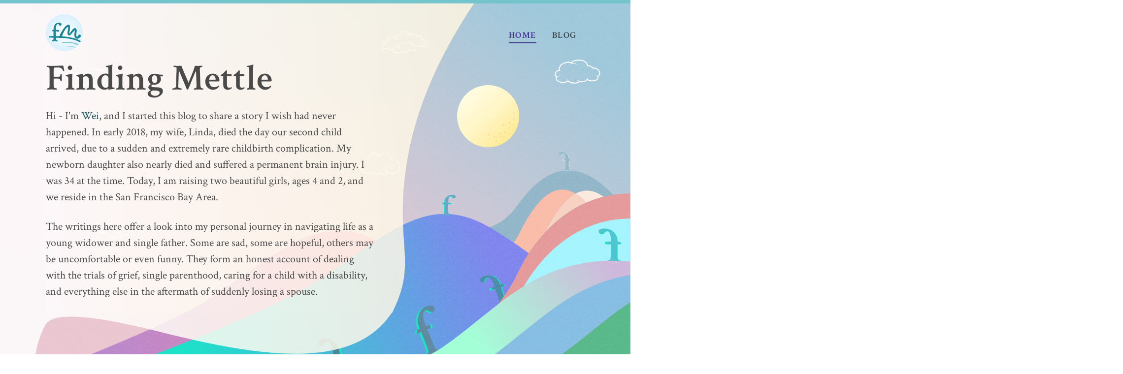

--- FILE ---
content_type: text/html; charset=utf-8
request_url: https://www.findingmettle.com/
body_size: 3356
content:
<!DOCTYPE html>
<html lang="">
<head>

    <meta charset="utf-8" />
    <meta http-equiv="X-UA-Compatible" content="IE=edge" />

    <title>The aftermath of losing a spouse from childbirth</title>
    <meta name="HandheldFriendly" content="True" />
    <meta name="viewport" content="width=device-width, initial-scale=1.0" />

    <link rel="stylesheet" type="text/css" href="https://www.findingmettle.com/assets/main/css/main.css?v=9640ae2568" />

    <link href="https://fonts.googleapis.com/css?family=Crimson+Text:400,600&display=swap" rel="stylesheet">

    <meta name="description" content="The aftermath of losing a spouse from childbirth. Coping with grief, single parenthood, raising a child with a disability, and everything else">
    <link rel="canonical" href="https://www.findingmettle.com/">
    <meta name="referrer" content="no-referrer-when-downgrade">
    
    <meta property="og:site_name" content="Finding Mettle">
    <meta property="og:type" content="website">
    <meta property="og:title" content="Finding Mettle">
    <meta property="og:description" content="The aftermath of losing a spouse from childbirth. Coping with grief, single parenthood, raising a child with a disability, and everything else">
    <meta property="og:url" content="https://www.findingmettle.com/">
    <meta property="og:image" content="https://www.findingmettle.com/content/images/2019/11/wei-linda-card-without-line.jpg">
    <meta property="article:publisher" content="https://www.facebook.com/findingmettle">
    <meta name="twitter:card" content="summary_large_image">
    <meta name="twitter:title" content="Finding Mettle">
    <meta name="twitter:description" content="The aftermath of losing a spouse from childbirth. Coping with grief, single parenthood, raising a child with a disability, and everything else">
    <meta name="twitter:url" content="https://www.findingmettle.com/">
    <meta name="twitter:image" content="https://www.findingmettle.com/content/images/2019/11/wei-linda-card-without-line-1.jpg">
    <meta name="twitter:site" content="@finding_mettle">
    <meta property="og:image:width" content="1198">
    <meta property="og:image:height" content="745">
    
    <script type="application/ld+json">
{
    "@context": "https://schema.org",
    "@type": "WebSite",
    "publisher": {
        "@type": "Organization",
        "name": "Finding Mettle",
        "url": "https://www.findingmettle.com/",
        "logo": {
            "@type": "ImageObject",
            "url": "https://www.findingmettle.com/favicon.ico",
            "width": 48,
            "height": 48
        }
    },
    "url": "https://www.findingmettle.com/",
    "name": "Finding Mettle",
    "mainEntityOfPage": "https://www.findingmettle.com/",
    "description": "The aftermath of losing a spouse from childbirth. Coping with grief, single parenthood, raising a child with a disability, and everything else"
}
    </script>

    <meta name="generator" content="Ghost 6.12">
    <link rel="alternate" type="application/rss+xml" title="Finding Mettle" href="https://www.findingmettle.com/blog/rss/">
    <script defer src="https://cdn.jsdelivr.net/ghost/portal@~2.56/umd/portal.min.js" data-i18n="true" data-ghost="https://www.findingmettle.com/" data-key="9133e4f9cb1b53f912d502e282" data-api="https://mettle.ghost.io/ghost/api/content/" data-locale="en" crossorigin="anonymous"></script><style id="gh-members-styles">.gh-post-upgrade-cta-content,
.gh-post-upgrade-cta {
    display: flex;
    flex-direction: column;
    align-items: center;
    font-family: -apple-system, BlinkMacSystemFont, 'Segoe UI', Roboto, Oxygen, Ubuntu, Cantarell, 'Open Sans', 'Helvetica Neue', sans-serif;
    text-align: center;
    width: 100%;
    color: #ffffff;
    font-size: 16px;
}

.gh-post-upgrade-cta-content {
    border-radius: 8px;
    padding: 40px 4vw;
}

.gh-post-upgrade-cta h2 {
    color: #ffffff;
    font-size: 28px;
    letter-spacing: -0.2px;
    margin: 0;
    padding: 0;
}

.gh-post-upgrade-cta p {
    margin: 20px 0 0;
    padding: 0;
}

.gh-post-upgrade-cta small {
    font-size: 16px;
    letter-spacing: -0.2px;
}

.gh-post-upgrade-cta a {
    color: #ffffff;
    cursor: pointer;
    font-weight: 500;
    box-shadow: none;
    text-decoration: underline;
}

.gh-post-upgrade-cta a:hover {
    color: #ffffff;
    opacity: 0.8;
    box-shadow: none;
    text-decoration: underline;
}

.gh-post-upgrade-cta a.gh-btn {
    display: block;
    background: #ffffff;
    text-decoration: none;
    margin: 28px 0 0;
    padding: 8px 18px;
    border-radius: 4px;
    font-size: 16px;
    font-weight: 600;
}

.gh-post-upgrade-cta a.gh-btn:hover {
    opacity: 0.92;
}</style>
    <script defer src="https://cdn.jsdelivr.net/ghost/sodo-search@~1.8/umd/sodo-search.min.js" data-key="9133e4f9cb1b53f912d502e282" data-styles="https://cdn.jsdelivr.net/ghost/sodo-search@~1.8/umd/main.css" data-sodo-search="https://mettle.ghost.io/" data-locale="en" crossorigin="anonymous"></script>
    
    <link href="https://www.findingmettle.com/webmentions/receive/" rel="webmention">
    <script defer src="/public/cards.min.js?v=9640ae2568"></script>
    <link rel="stylesheet" type="text/css" href="/public/cards.min.css?v=9640ae2568">
    <script defer src="/public/member-attribution.min.js?v=9640ae2568"></script>
    <script defer src="/public/ghost-stats.min.js?v=9640ae2568" data-stringify-payload="false" data-datasource="analytics_events" data-storage="localStorage" data-host="https://www.findingmettle.com/.ghost/analytics/api/v1/page_hit"  tb_site_uuid="d0a094fe-29ba-454b-bbc1-9824d250b6e3" tb_post_uuid="undefined" tb_post_type="null" tb_member_uuid="undefined" tb_member_status="undefined"></script><style>:root {--ghost-accent-color: #15171A;}</style>
    <!-- Global site tag (gtag.js) - Google Analytics -->
<script async src="https://www.googletagmanager.com/gtag/js?id=UA-148795201-1"></script>
<script>
  window.dataLayer = window.dataLayer || [];
  function gtag(){dataLayer.push(arguments);}
  gtag('js', new Date());

  gtag('config', 'UA-148795201-1');
</script>

</head>
<body class="is-preload home-template">

    <div id="wrapper">
        <main id="main">
            <div class="inner">

                <header id="header">

        <div class="main-nav">
            <div class="logo">
                <a href="/">
                <img src="/assets/images/fm-logo.svg" alt="Finding Mettle">
                </a>
                </div>
                
            <nav id="menu">
    <header class="major">
    </header>
    <ul class="links">
        <li class="nav-home active"><a href="https://www.findingmettle.com/">Home</a></li>
        <li class="nav-blog "><a href="https://www.findingmettle.com/blog/">Blog</a></li>
    </ul>
</nav>
            </div>
                </header>

                

<div class="hero">
   <div class="fm-bg"></div>


<div class="home-text">
    <div class="home-sidebg"></div>
    <h1>Finding Mettle</h1>
<p>
                Hi - I'm <a href="https://twitter.com/weiliendang">Wei</a>, and I started this blog to share a story I wish had never happened. In early 2018, my wife, Linda, died the day our second child arrived, due to a sudden and extremely rare childbirth complication. My newborn daughter also nearly died and suffered a permanent brain injury. I was 34 at the time. Today, I am raising two beautiful girls, ages 4 and 2, and we reside in the San Francisco Bay Area.
                </p>
                <p>
The writings here offer a look into my personal journey in navigating life as a young widower and single father. Some are sad, some are hopeful, others may be uncomfortable or even funny. They form an honest account of dealing with the trials of grief, single parenthood, caring for a child with a disability, and everything else in the aftermath of suddenly losing a spouse.</p>
</div>
</div>

<div style="display: flex; justify-content: center">
 <h2 class="special-heading">Latest posts</h2>
 </div>
<div class="home-posts">
   
        <article id="banner">
            <div class="content">
            <a href="/blog/one-in-a-hundred-million/" class="image object">
                <img src="/content/images/2020/02/Untitled-2-1.jpg" alt="One in A Hundred Million" />
            </a>
                <header style="text-align: center">
                 
                    <h2 style="margin-top:12px;" ><a href="/blog/one-in-a-hundred-million/">One in A Hundred Million</a></h1>
                </header>



              
            </div>
            
        </article>
        <article id="banner">
            <div class="content">
            <a href="/blog/chapter-two-part-1/" class="image object">
                <img src="https://images.unsplash.com/photo-1470260749628-75a34921a98a?ixlib&#x3D;rb-1.2.1&amp;q&#x3D;80&amp;fm&#x3D;jpg&amp;crop&#x3D;entropy&amp;cs&#x3D;tinysrgb&amp;w&#x3D;2000&amp;fit&#x3D;max&amp;ixid&#x3D;eyJhcHBfaWQiOjExNzczfQ" alt="Chapter Two, Part 1" />
            </a>
                <header style="text-align: center">
                 
                    <h2 style="margin-top:12px;" ><a href="/blog/chapter-two-part-1/">Chapter Two, Part 1</a></h1>
                </header>



              
            </div>
            
        </article>
        <article id="banner">
            <div class="content">
            <a href="/blog/facade/" class="image object">
                <img src="https://images.unsplash.com/photo-1457794355224-e92bb76cec4c?ixlib&#x3D;rb-1.2.1&amp;q&#x3D;80&amp;fm&#x3D;jpg&amp;crop&#x3D;entropy&amp;cs&#x3D;tinysrgb&amp;w&#x3D;2000&amp;fit&#x3D;max&amp;ixid&#x3D;eyJhcHBfaWQiOjExNzczfQ" alt="Facade" />
            </a>
                <header style="text-align: center">
                 
                    <h2 style="margin-top:12px;" ><a href="/blog/facade/">Facade</a></h1>
                </header>



              
            </div>
            
        </article>


</div>

<div style="display: flex; justify-content: center">
    <a href="/blog/" class="button big">View all posts</a>
</div>

<div class="about">
    <div class="about-image"><img src="/assets/images/wei-linda.jpg" alt="Wei & Linda"></div>
    <div class="about-text">
        <div>
        <h2>Get in touch</h2>
    
    <p>I would love to hear from you. If you have questions, (nice) comments, or a story to share, please reach out.</p>

     <a href="mailto:wei@findingmettle.com" class="button big">Send a message</a>
    </div>
    </div>
</div>





            </div>
            <footer class="page-footer"><div class="inner">
                <div class="footer-stuff">
                <ul class="icons">
                            <li><a href="https://x.com/finding_mettle" class="icon fa-twitter" title="Twitter"><span class="label">Twitter</span></a></li>
                            <li><a href="https://www.facebook.com/findingmettle" class="icon fa-facebook" title="Facebook"><span class="label">Facebook</span></a></li>
                        <li><a href="https://feedly.com/i/subscription/feed/https://www.findingmettle.com/rss/" class="icon fa-rss" target="_blank" rel="noopener"><span class="label" title="RSS">RSS</span></a></li>
                    </ul>
                    <span>
                ©2019 Wei Lien Dang</span>
                </div>
                </div></footer>
        </main>



    </div>

    <script src="https://www.findingmettle.com/assets/main/js/jquery.min.js?v=9640ae2568"></script>
    <script src="https://www.findingmettle.com/assets/main/js/browser.min.js?v=9640ae2568"></script>
    <script src="https://www.findingmettle.com/assets/main/js/breakpoints.min.js?v=9640ae2568"></script>
    <script src="https://www.findingmettle.com/assets/main/js/util.js?v=9640ae2568"></script>
    <script src="https://www.findingmettle.com/assets/main/js/main.js?v=9640ae2568"></script>

   

</body>
</html>


--- FILE ---
content_type: text/css; charset=UTF-8
request_url: https://www.findingmettle.com/assets/main/css/main.css?v=9640ae2568
body_size: 8737
content:
@import url(font-awesome.min.css);@import url("https://fonts.googleapis.com/css?family=Open+Sans:400,600,400italic,600italic|Roboto+Slab:400,700");html,body,div,span,applet,object,iframe,h1,h2,h3,h4,h5,h6,p,blockquote,pre,a,abbr,acronym,address,big,cite,code,del,dfn,em,img,ins,kbd,q,s,samp,small,strike,strong,sub,sup,tt,var,b,u,i,center,dl,dt,dd,ol,ul,li,fieldset,form,label,legend,table,caption,tbody,tfoot,thead,tr,th,td,article,aside,canvas,details,embed,figure,figcaption,footer,header,hgroup,menu,nav,output,ruby,section,summary,time,mark,audio,video{margin:0;padding:0;border:0;font-size:100%;font:inherit;vertical-align:baseline}article,aside,details,figcaption,figure,footer,header,hgroup,menu,nav,section{display:block}body{line-height:1}ol,ul{list-style:none}blockquote,q{quotes:none}blockquote:before,blockquote:after,q:before,q:after{content:'';content:none}table{border-collapse:collapse;border-spacing:0}body{-webkit-text-size-adjust:none}mark{background-color:transparent;color:inherit}input::-moz-focus-inner{border:0;padding:0}input,select,textarea{-moz-appearance:none;-webkit-appearance:none;-ms-appearance:none;appearance:none}@-ms-viewport{width:device-width}body{-ms-overflow-style:scrollbar}@media screen and (max-width: 480px){html,body{min-width:320px}}html{box-sizing:border-box}*,*:before,*:after{box-sizing:inherit}body{background:#fff}body.is-preload *,body.is-preload *:before,body.is-preload *:after,body.is-resizing *,body.is-resizing *:before,body.is-resizing *:after{-moz-animation:none !important;-webkit-animation:none !important;-ms-animation:none !important;animation:none !important;-moz-transition:none !important;-webkit-transition:none !important;-ms-transition:none !important;transition:none !important}body,input,select,textarea{color:#4a4a4a;font-family:"Crimson Text",sans-serif;font-size:16pt;font-weight:400;line-height:1.65}@media screen and (max-width: 1680px){body,input,select,textarea{font-size:16pt}}@media screen and (max-width: 1280px){body,input,select,textarea{font-size:14pt}}@media screen and (max-width: 360px){body,input,select,textarea{font-size:14pt}}a{color:#15565c;border:0;text-decoration:none;-moz-transition:color .2s ease-in-out,border-bottom-color .2s ease-in-out;-webkit-transition:color .2s ease-in-out,border-bottom-color .2s ease-in-out;-ms-transition:color .2s ease-in-out,border-bottom-color .2s ease-in-out;transition:color .2s ease-in-out,border-bottom-color .2s ease-in-out;text-decoration:none}a:hover{border-bottom-color:blue;color:#00575f !important}a:hover strong{color:inherit}strong,b{color:#3d4449;font-weight:600}em,i{font-style:italic}p{margin:0 0 2em 0}h1,h2,h3,h4,h5,h6{color:#3d4449;font-family:"Crimson Text",serif;font-weight:700;line-height:1.5;margin:0 0 .4em 0}h1 a,h2 a,h3 a,h4 a,h5 a,h6 a{color:inherit;text-decoration:none;border-bottom:0}h1{font-size:4em;margin:0 0 .5em 0;line-height:1.3}h2{font-size:1.75em}h3{font-size:1.25em}h4{font-size:1.1em}h5{font-size:0.9em}h6{font-size:0.7em}@media screen and (max-width: 1680px){h1{font-size:3em}}@media screen and (max-width: 980px){h1{font-size:2.75em}}@media screen and (max-width: 736px){h1{font-size:2em;line-height:1.4}h2{font-size:1.5em}}sub{font-size:0.8em;position:relative;top:0.5em}sup{font-size:0.8em;position:relative;top:-0.5em}blockquote{border-left:solid 3px rgba(210,215,217,0.75);font-style:italic;margin:0 0 2em 0;padding:.5em 0 .5em 2em}code{background:rgba(230,235,237,0.25);border-radius:.375em;border:solid 1px rgba(210,215,217,0.75);font-family:"Courier New",monospace;font-size:0.9em;margin:0 0.25em;padding:0.25em 0.65em}pre{-webkit-overflow-scrolling:touch;font-family:"Courier New",monospace;font-size:0.9em;margin:0 0 2em 0}pre code{display:block;line-height:1.75;padding:1em 1.5em;overflow-x:auto}hr{border:0;border-bottom:solid 1px rgba(210,215,217,0.75);margin:2em 0}hr.major{margin:3em 0}.align-left{text-align:left}.align-center{text-align:center}.align-right{text-align:right}.special-heading{display:inline;font-size:46px;text-align:center;position:relative;color:#4a4a4a;display:inline-block;margin-top:84px;margin-bottom:0}.special-heading:before{content:"";width:50%;height:6px;background:#9bdee5;border-radius:20px;transform:translateX(-50%);left:50%;top:-10px;position:absolute}.row{display:flex;flex-wrap:wrap;box-sizing:border-box;align-items:stretch}.row>*{box-sizing:border-box}.row.gtr-uniform>*>:last-child{margin-bottom:0}.row.aln-left{justify-content:flex-start}.row.aln-center{justify-content:center}.row.aln-right{justify-content:flex-end}.row.aln-top{align-items:flex-start}.row.aln-middle{align-items:center}.row.aln-bottom{align-items:flex-end}.row>.imp{order:-1}.row>.col-1{width:8.33333%}.row>.off-1{margin-left:8.33333%}.row>.col-2{width:16.66667%}.row>.off-2{margin-left:16.66667%}.row>.col-3{width:25%}.row>.off-3{margin-left:25%}.row>.col-4{width:33.33333%}.row>.off-4{margin-left:33.33333%}.row>.col-5{width:41.66667%}.row>.off-5{margin-left:41.66667%}.row>.col-6{width:50%}.row>.off-6{margin-left:50%}.row>.col-7{width:58.33333%}.row>.off-7{margin-left:58.33333%}.row>.col-8{width:66.66667%}.row>.off-8{margin-left:66.66667%}.row>.col-9{width:75%}.row>.off-9{margin-left:75%}.row>.col-10{width:83.33333%}.row>.off-10{margin-left:83.33333%}.row>.col-11{width:91.66667%}.row>.off-11{margin-left:91.66667%}.row>.col-12{width:100%}.row>.off-12{margin-left:100%}.row.gtr-0{margin-top:0;margin-left:0em}.row.gtr-0>*{padding:0 0 0 0em}.row.gtr-0.gtr-uniform{margin-top:0em}.row.gtr-0.gtr-uniform>*{padding-top:0em}.row.gtr-25{margin-top:0;margin-left:-.375em}.row.gtr-25>*{padding:0 0 0 .375em}.row.gtr-25.gtr-uniform{margin-top:-.375em}.row.gtr-25.gtr-uniform>*{padding-top:.375em}.row.gtr-50{margin-top:0;margin-left:-.75em}.row.gtr-50>*{padding:0 0 0 .75em}.row.gtr-50.gtr-uniform{margin-top:-.75em}.row.gtr-50.gtr-uniform>*{padding-top:.75em}.row{margin-top:0;margin-left:-1.5em}.row>*{padding:0 0 0 1.5em}.row.gtr-uniform{margin-top:-1.5em}.row.gtr-uniform>*{padding-top:1.5em}.row.gtr-150{margin-top:0;margin-left:-2.25em}.row.gtr-150>*{padding:0 0 0 2.25em}.row.gtr-150.gtr-uniform{margin-top:-2.25em}.row.gtr-150.gtr-uniform>*{padding-top:2.25em}.row.gtr-200{margin-top:0;margin-left:-3em}.row.gtr-200>*{padding:0 0 0 3em}.row.gtr-200.gtr-uniform{margin-top:-3em}.row.gtr-200.gtr-uniform>*{padding-top:3em}@media screen and (max-width: 1680px){.row{display:flex;flex-wrap:wrap;box-sizing:border-box;align-items:stretch}.row>*{box-sizing:border-box}.row.gtr-uniform>*>:last-child{margin-bottom:0}.row.aln-left{justify-content:flex-start}.row.aln-center{justify-content:center}.row.aln-right{justify-content:flex-end}.row.aln-top{align-items:flex-start}.row.aln-middle{align-items:center}.row.aln-bottom{align-items:flex-end}.row>.imp-xlarge{order:-1}.row>.col-1-xlarge{width:8.33333%}.row>.off-1-xlarge{margin-left:8.33333%}.row>.col-2-xlarge{width:16.66667%}.row>.off-2-xlarge{margin-left:16.66667%}.row>.col-3-xlarge{width:25%}.row>.off-3-xlarge{margin-left:25%}.row>.col-4-xlarge{width:33.33333%}.row>.off-4-xlarge{margin-left:33.33333%}.row>.col-5-xlarge{width:41.66667%}.row>.off-5-xlarge{margin-left:41.66667%}.row>.col-6-xlarge{width:50%}.row>.off-6-xlarge{margin-left:50%}.row>.col-7-xlarge{width:58.33333%}.row>.off-7-xlarge{margin-left:58.33333%}.row>.col-8-xlarge{width:66.66667%}.row>.off-8-xlarge{margin-left:66.66667%}.row>.col-9-xlarge{width:75%}.row>.off-9-xlarge{margin-left:75%}.row>.col-10-xlarge{width:83.33333%}.row>.off-10-xlarge{margin-left:83.33333%}.row>.col-11-xlarge{width:91.66667%}.row>.off-11-xlarge{margin-left:91.66667%}.row>.col-12-xlarge{width:100%}.row>.off-12-xlarge{margin-left:100%}.row.gtr-0{margin-top:0;margin-left:0em}.row.gtr-0>*{padding:0 0 0 0em}.row.gtr-0.gtr-uniform{margin-top:0em}.row.gtr-0.gtr-uniform>*{padding-top:0em}.row.gtr-25{margin-top:0;margin-left:-.375em}.row.gtr-25>*{padding:0 0 0 .375em}.row.gtr-25.gtr-uniform{margin-top:-.375em}.row.gtr-25.gtr-uniform>*{padding-top:.375em}.row.gtr-50{margin-top:0;margin-left:-.75em}.row.gtr-50>*{padding:0 0 0 .75em}.row.gtr-50.gtr-uniform{margin-top:-.75em}.row.gtr-50.gtr-uniform>*{padding-top:.75em}.row{margin-top:0;margin-left:-1.5em}.row>*{padding:0 0 0 1.5em}.row.gtr-uniform{margin-top:-1.5em}.row.gtr-uniform>*{padding-top:1.5em}.row.gtr-150{margin-top:0;margin-left:-2.25em}.row.gtr-150>*{padding:0 0 0 2.25em}.row.gtr-150.gtr-uniform{margin-top:-2.25em}.row.gtr-150.gtr-uniform>*{padding-top:2.25em}.row.gtr-200{margin-top:0;margin-left:-3em}.row.gtr-200>*{padding:0 0 0 3em}.row.gtr-200.gtr-uniform{margin-top:-3em}.row.gtr-200.gtr-uniform>*{padding-top:3em}}@media screen and (max-width: 1280px){.row{display:flex;flex-wrap:wrap;box-sizing:border-box;align-items:stretch}.row>*{box-sizing:border-box}.row.gtr-uniform>*>:last-child{margin-bottom:0}.row.aln-left{justify-content:flex-start}.row.aln-center{justify-content:center}.row.aln-right{justify-content:flex-end}.row.aln-top{align-items:flex-start}.row.aln-middle{align-items:center}.row.aln-bottom{align-items:flex-end}.row>.imp-large{order:-1}.row>.col-1-large{width:8.33333%}.row>.off-1-large{margin-left:8.33333%}.row>.col-2-large{width:16.66667%}.row>.off-2-large{margin-left:16.66667%}.row>.col-3-large{width:25%}.row>.off-3-large{margin-left:25%}.row>.col-4-large{width:33.33333%}.row>.off-4-large{margin-left:33.33333%}.row>.col-5-large{width:41.66667%}.row>.off-5-large{margin-left:41.66667%}.row>.col-6-large{width:50%}.row>.off-6-large{margin-left:50%}.row>.col-7-large{width:58.33333%}.row>.off-7-large{margin-left:58.33333%}.row>.col-8-large{width:66.66667%}.row>.off-8-large{margin-left:66.66667%}.row>.col-9-large{width:75%}.row>.off-9-large{margin-left:75%}.row>.col-10-large{width:83.33333%}.row>.off-10-large{margin-left:83.33333%}.row>.col-11-large{width:91.66667%}.row>.off-11-large{margin-left:91.66667%}.row>.col-12-large{width:100%}.row>.off-12-large{margin-left:100%}.row.gtr-0{margin-top:0;margin-left:0em}.row.gtr-0>*{padding:0 0 0 0em}.row.gtr-0.gtr-uniform{margin-top:0em}.row.gtr-0.gtr-uniform>*{padding-top:0em}.row.gtr-25{margin-top:0;margin-left:-.375em}.row.gtr-25>*{padding:0 0 0 .375em}.row.gtr-25.gtr-uniform{margin-top:-.375em}.row.gtr-25.gtr-uniform>*{padding-top:.375em}.row.gtr-50{margin-top:0;margin-left:-.75em}.row.gtr-50>*{padding:0 0 0 .75em}.row.gtr-50.gtr-uniform{margin-top:-.75em}.row.gtr-50.gtr-uniform>*{padding-top:.75em}.row{margin-top:0;margin-left:-1.5em}.row>*{padding:0 0 0 1.5em}.row.gtr-uniform{margin-top:-1.5em}.row.gtr-uniform>*{padding-top:1.5em}.row.gtr-150{margin-top:0;margin-left:-2.25em}.row.gtr-150>*{padding:0 0 0 2.25em}.row.gtr-150.gtr-uniform{margin-top:-2.25em}.row.gtr-150.gtr-uniform>*{padding-top:2.25em}.row.gtr-200{margin-top:0;margin-left:-3em}.row.gtr-200>*{padding:0 0 0 3em}.row.gtr-200.gtr-uniform{margin-top:-3em}.row.gtr-200.gtr-uniform>*{padding-top:3em}}@media screen and (max-width: 980px){.row{display:flex;flex-wrap:wrap;box-sizing:border-box;align-items:stretch}.row>*{box-sizing:border-box}.row.gtr-uniform>*>:last-child{margin-bottom:0}.row.aln-left{justify-content:flex-start}.row.aln-center{justify-content:center}.row.aln-right{justify-content:flex-end}.row.aln-top{align-items:flex-start}.row.aln-middle{align-items:center}.row.aln-bottom{align-items:flex-end}.row>.imp-medium{order:-1}.row>.col-1-medium{width:8.33333%}.row>.off-1-medium{margin-left:8.33333%}.row>.col-2-medium{width:16.66667%}.row>.off-2-medium{margin-left:16.66667%}.row>.col-3-medium{width:25%}.row>.off-3-medium{margin-left:25%}.row>.col-4-medium{width:33.33333%}.row>.off-4-medium{margin-left:33.33333%}.row>.col-5-medium{width:41.66667%}.row>.off-5-medium{margin-left:41.66667%}.row>.col-6-medium{width:50%}.row>.off-6-medium{margin-left:50%}.row>.col-7-medium{width:58.33333%}.row>.off-7-medium{margin-left:58.33333%}.row>.col-8-medium{width:66.66667%}.row>.off-8-medium{margin-left:66.66667%}.row>.col-9-medium{width:75%}.row>.off-9-medium{margin-left:75%}.row>.col-10-medium{width:83.33333%}.row>.off-10-medium{margin-left:83.33333%}.row>.col-11-medium{width:91.66667%}.row>.off-11-medium{margin-left:91.66667%}.row>.col-12-medium{width:100%}.row>.off-12-medium{margin-left:100%}.row.gtr-0{margin-top:0;margin-left:0em}.row.gtr-0>*{padding:0 0 0 0em}.row.gtr-0.gtr-uniform{margin-top:0em}.row.gtr-0.gtr-uniform>*{padding-top:0em}.row.gtr-25{margin-top:0;margin-left:-.375em}.row.gtr-25>*{padding:0 0 0 .375em}.row.gtr-25.gtr-uniform{margin-top:-.375em}.row.gtr-25.gtr-uniform>*{padding-top:.375em}.row.gtr-50{margin-top:0;margin-left:-.75em}.row.gtr-50>*{padding:0 0 0 .75em}.row.gtr-50.gtr-uniform{margin-top:-.75em}.row.gtr-50.gtr-uniform>*{padding-top:.75em}.row{margin-top:0;margin-left:-1.5em}.row>*{padding:0 0 0 1.5em}.row.gtr-uniform{margin-top:-1.5em}.row.gtr-uniform>*{padding-top:1.5em}.row.gtr-150{margin-top:0;margin-left:-2.25em}.row.gtr-150>*{padding:0 0 0 2.25em}.row.gtr-150.gtr-uniform{margin-top:-2.25em}.row.gtr-150.gtr-uniform>*{padding-top:2.25em}.row.gtr-200{margin-top:0;margin-left:-3em}.row.gtr-200>*{padding:0 0 0 3em}.row.gtr-200.gtr-uniform{margin-top:-3em}.row.gtr-200.gtr-uniform>*{padding-top:3em}}@media screen and (max-width: 736px){.row{display:flex;flex-wrap:wrap;box-sizing:border-box;align-items:stretch}.row>*{box-sizing:border-box}.row.gtr-uniform>*>:last-child{margin-bottom:0}.row.aln-left{justify-content:flex-start}.row.aln-center{justify-content:center}.row.aln-right{justify-content:flex-end}.row.aln-top{align-items:flex-start}.row.aln-middle{align-items:center}.row.aln-bottom{align-items:flex-end}.row>.imp-small{order:-1}.row>.col-1-small{width:8.33333%}.row>.off-1-small{margin-left:8.33333%}.row>.col-2-small{width:16.66667%}.row>.off-2-small{margin-left:16.66667%}.row>.col-3-small{width:25%}.row>.off-3-small{margin-left:25%}.row>.col-4-small{width:33.33333%}.row>.off-4-small{margin-left:33.33333%}.row>.col-5-small{width:41.66667%}.row>.off-5-small{margin-left:41.66667%}.row>.col-6-small{width:50%}.row>.off-6-small{margin-left:50%}.row>.col-7-small{width:58.33333%}.row>.off-7-small{margin-left:58.33333%}.row>.col-8-small{width:66.66667%}.row>.off-8-small{margin-left:66.66667%}.row>.col-9-small{width:75%}.row>.off-9-small{margin-left:75%}.row>.col-10-small{width:83.33333%}.row>.off-10-small{margin-left:83.33333%}.row>.col-11-small{width:91.66667%}.row>.off-11-small{margin-left:91.66667%}.row>.col-12-small{width:100%}.row>.off-12-small{margin-left:100%}.row.gtr-0{margin-top:0;margin-left:0em}.row.gtr-0>*{padding:0 0 0 0em}.row.gtr-0.gtr-uniform{margin-top:0em}.row.gtr-0.gtr-uniform>*{padding-top:0em}.row.gtr-25{margin-top:0;margin-left:-.375em}.row.gtr-25>*{padding:0 0 0 .375em}.row.gtr-25.gtr-uniform{margin-top:-.375em}.row.gtr-25.gtr-uniform>*{padding-top:.375em}.row.gtr-50{margin-top:0;margin-left:-.75em}.row.gtr-50>*{padding:0 0 0 .75em}.row.gtr-50.gtr-uniform{margin-top:-.75em}.row.gtr-50.gtr-uniform>*{padding-top:.75em}.row{margin-top:0;margin-left:-1.5em}.row>*{padding:0 0 0 1.5em}.row.gtr-uniform{margin-top:-1.5em}.row.gtr-uniform>*{padding-top:1.5em}.row.gtr-150{margin-top:0;margin-left:-2.25em}.row.gtr-150>*{padding:0 0 0 2.25em}.row.gtr-150.gtr-uniform{margin-top:-2.25em}.row.gtr-150.gtr-uniform>*{padding-top:2.25em}.row.gtr-200{margin-top:0;margin-left:-3em}.row.gtr-200>*{padding:0 0 0 3em}.row.gtr-200.gtr-uniform{margin-top:-3em}.row.gtr-200.gtr-uniform>*{padding-top:3em}}@media screen and (max-width: 480px){.row{display:flex;flex-wrap:wrap;box-sizing:border-box;align-items:stretch}.row>*{box-sizing:border-box}.row.gtr-uniform>*>:last-child{margin-bottom:0}.row.aln-left{justify-content:flex-start}.row.aln-center{justify-content:center}.row.aln-right{justify-content:flex-end}.row.aln-top{align-items:flex-start}.row.aln-middle{align-items:center}.row.aln-bottom{align-items:flex-end}.row>.imp-xsmall{order:-1}.row>.col-1-xsmall{width:8.33333%}.row>.off-1-xsmall{margin-left:8.33333%}.row>.col-2-xsmall{width:16.66667%}.row>.off-2-xsmall{margin-left:16.66667%}.row>.col-3-xsmall{width:25%}.row>.off-3-xsmall{margin-left:25%}.row>.col-4-xsmall{width:33.33333%}.row>.off-4-xsmall{margin-left:33.33333%}.row>.col-5-xsmall{width:41.66667%}.row>.off-5-xsmall{margin-left:41.66667%}.row>.col-6-xsmall{width:50%}.row>.off-6-xsmall{margin-left:50%}.row>.col-7-xsmall{width:58.33333%}.row>.off-7-xsmall{margin-left:58.33333%}.row>.col-8-xsmall{width:66.66667%}.row>.off-8-xsmall{margin-left:66.66667%}.row>.col-9-xsmall{width:75%}.row>.off-9-xsmall{margin-left:75%}.row>.col-10-xsmall{width:83.33333%}.row>.off-10-xsmall{margin-left:83.33333%}.row>.col-11-xsmall{width:91.66667%}.row>.off-11-xsmall{margin-left:91.66667%}.row>.col-12-xsmall{width:100%}.row>.off-12-xsmall{margin-left:100%}.row.gtr-0{margin-top:0;margin-left:0em}.row.gtr-0>*{padding:0 0 0 0em}.row.gtr-0.gtr-uniform{margin-top:0em}.row.gtr-0.gtr-uniform>*{padding-top:0em}.row.gtr-25{margin-top:0;margin-left:-.375em}.row.gtr-25>*{padding:0 0 0 .375em}.row.gtr-25.gtr-uniform{margin-top:-.375em}.row.gtr-25.gtr-uniform>*{padding-top:.375em}.row.gtr-50{margin-top:0;margin-left:-.75em}.row.gtr-50>*{padding:0 0 0 .75em}.row.gtr-50.gtr-uniform{margin-top:-.75em}.row.gtr-50.gtr-uniform>*{padding-top:.75em}.row{margin-top:0;margin-left:-1.5em}.row>*{padding:0 0 0 1.5em}.row.gtr-uniform{margin-top:-1.5em}.row.gtr-uniform>*{padding-top:1.5em}.row.gtr-150{margin-top:0;margin-left:-2.25em}.row.gtr-150>*{padding:0 0 0 2.25em}.row.gtr-150.gtr-uniform{margin-top:-2.25em}.row.gtr-150.gtr-uniform>*{padding-top:2.25em}.row.gtr-200{margin-top:0;margin-left:-3em}.row.gtr-200>*{padding:0 0 0 3em}.row.gtr-200.gtr-uniform{margin-top:-3em}.row.gtr-200.gtr-uniform>*{padding-top:3em}}section.special,article.special{text-align:center}header p{font-family:"Crimson Text",serif;font-size:1em;font-weight:400;letter-spacing:.075em;margin-top:-0.5em;text-transform:uppercase}header.major>:last-child{border-bottom:solid 3px blue;display:inline-block;margin:0 0 2em 0;padding:0 0.75em 0.5em 0}header.main>:last-child{margin:0 0 1em 0}form{margin:0 0 2em 0}label{color:#3d4449;display:block;font-size:0.9em;font-weight:600;margin:0 0 1em 0}input[type="text"],input[type="password"],input[type="email"],input[type="tel"],input[type="search"],input[type="url"],select,textarea{-moz-appearance:none;-webkit-appearance:none;-ms-appearance:none;appearance:none;background:#fff;border-radius:.375em;border:none;border:solid 1px rgba(210,215,217,0.75);color:inherit;display:block;outline:0;padding:0 1em;text-decoration:none;width:100%}input[type="text"]:invalid,input[type="password"]:invalid,input[type="email"]:invalid,input[type="tel"]:invalid,input[type="search"]:invalid,input[type="url"]:invalid,select:invalid,textarea:invalid{box-shadow:none}input[type="text"]:focus,input[type="password"]:focus,input[type="email"]:focus,input[type="tel"]:focus,input[type="search"]:focus,input[type="url"]:focus,select:focus,textarea:focus{border-color:blue;box-shadow:0 0 0 1px blue}select{background-image:url("data:image/svg+xml;charset=utf8,%3Csvg xmlns='http://www.w3.org/2000/svg' width='40' height='40' preserveAspectRatio='none' viewBox='0 0 40 40'%3E%3Cpath d='M9.4,12.3l10.4,10.4l10.4-10.4c0.2-0.2,0.5-0.4,0.9-0.4c0.3,0,0.6,0.1,0.9,0.4l3.3,3.3c0.2,0.2,0.4,0.5,0.4,0.9 c0,0.4-0.1,0.6-0.4,0.9L20.7,31.9c-0.2,0.2-0.5,0.4-0.9,0.4c-0.3,0-0.6-0.1-0.9-0.4L4.3,17.3c-0.2-0.2-0.4-0.5-0.4-0.9 c0-0.4,0.1-0.6,0.4-0.9l3.3-3.3c0.2-0.2,0.5-0.4,0.9-0.4S9.1,12.1,9.4,12.3z' fill='rgba(210,215,217,0.75)' /%3E%3C/svg%3E");background-size:1.25em;background-repeat:no-repeat;background-position:calc(100% - 1em) center;height:2.75em;padding-right:2.75em;text-overflow:ellipsis}select option{color:#3d4449;background:#fff}select:focus::-ms-value{background-color:transparent}select::-ms-expand{display:none}input[type="text"],input[type="password"],input[type="email"],input[type="tel"],input[type="search"],input[type="url"],select{height:2.75em}textarea{padding:0.75em 1em}input[type="checkbox"],input[type="radio"]{-moz-appearance:none;-webkit-appearance:none;-ms-appearance:none;appearance:none;display:block;float:left;margin-right:-2em;opacity:0;width:1em;z-index:-1}input[type="checkbox"]+label,input[type="radio"]+label{text-decoration:none;color:#7f888f;cursor:pointer;display:inline-block;font-size:1em;font-weight:400;padding-left:2.4em;padding-right:0.75em;position:relative}input[type="checkbox"]+label:before,input[type="radio"]+label:before{-moz-osx-font-smoothing:grayscale;-webkit-font-smoothing:antialiased;font-family:FontAwesome;font-style:normal;font-weight:normal;text-transform:none !important}input[type="checkbox"]+label:before,input[type="radio"]+label:before{background:#fff;border-radius:.375em;border:solid 1px rgba(210,215,217,0.75);content:'';display:inline-block;height:1.65em;left:0;line-height:1.58125em;position:absolute;text-align:center;top:0;width:1.65em}input[type="checkbox"]:checked+label:before,input[type="radio"]:checked+label:before{background:#3d4449;border-color:#3d4449;color:#fff;content:'\f00c'}input[type="checkbox"]:focus+label:before,input[type="radio"]:focus+label:before{border-color:blue;box-shadow:0 0 0 1px blue}input[type="checkbox"]+label:before{border-radius:.375em}input[type="radio"]+label:before{border-radius:100%}::-webkit-input-placeholder{color:#9fa3a6 !important;opacity:1.0}:-moz-placeholder{color:#9fa3a6 !important;opacity:1.0}::-moz-placeholder{color:#9fa3a6 !important;opacity:1.0}:-ms-input-placeholder{color:#9fa3a6 !important;opacity:1.0}.box{border-radius:.375em;border:solid 1px rgba(210,215,217,0.75);margin-bottom:2em;padding:1.5em}.box>:last-child,.box>:last-child>:last-child,.box>:last-child>:last-child>:last-child{margin-bottom:0}.box.alt{border:0;border-radius:0;padding:0}.icon{text-decoration:none;border-bottom:none;position:relative}.icon:before{-moz-osx-font-smoothing:grayscale;-webkit-font-smoothing:antialiased;font-family:FontAwesome;font-style:normal;font-weight:normal;text-transform:none !important}.icon>.label{display:none}.image{border-radius:.375em;border:0;display:inline-block;position:relative}.image img{border-radius:.375em;display:block;object-fit:cover;height:400px}.image.left,.image.right{max-width:40%}.image.left img,.image.right img{width:100%}.image.left{float:left;padding:0 1.5em 1em 0;top:0.25em}.image.right{float:right;padding:0 0 1em 1.5em;top:0.25em}.image.fit{display:block;margin:0 0 2em 0;width:100%}.image.fit img{width:100%}.image.main{display:block;margin:0 0 3em 0;width:100%}.image.main img{width:100%}a.image{overflow:hidden}a.image img{-moz-transition:-moz-transform .2s ease;-webkit-transition:-webkit-transform .2s ease;-ms-transition:-ms-transform .2s ease;transition:transform .2s ease}a.image:hover img{-moz-transform:scale(1.075);-webkit-transform:scale(1.075);-ms-transform:scale(1.075);transform:scale(1.075)}ol{list-style:decimal;margin:0 0 2em 0;padding-left:1.25em}ol li{padding-left:0.25em}ul{list-style:disc;margin:0 0 2em 0;padding-left:1em}ul li{padding-left:0.5em}ul.alt{list-style:none;padding-left:0}ul.alt li{border-top:solid 1px rgba(210,215,217,0.75);padding:0.5em 0}ul.alt li:first-child{border-top:0;padding-top:0}dl{margin:0 0 2em 0}dl dt{display:block;font-weight:600;margin:0 0 1em 0}dl dd{margin-left:2em}ul.actions{display:-moz-flex;display:-webkit-flex;display:-ms-flex;display:flex;cursor:default;list-style:none;margin-left:-1em;padding-left:0}ul.actions li{padding:0 0 0 1em;vertical-align:middle}ul.actions.special{-moz-justify-content:center;-webkit-justify-content:center;-ms-justify-content:center;justify-content:center;width:100%;margin-left:0}ul.actions.special li:first-child{padding-left:0}ul.actions.stacked{-moz-flex-direction:column;-webkit-flex-direction:column;-ms-flex-direction:column;flex-direction:column;margin-left:0}ul.actions.stacked li{padding:1.3em 0 0 0}ul.actions.stacked li:first-child{padding-top:0}ul.actions.fit{width:calc(100% + 1em)}ul.actions.fit li{-moz-flex-grow:1;-webkit-flex-grow:1;-ms-flex-grow:1;flex-grow:1;-moz-flex-shrink:1;-webkit-flex-shrink:1;-ms-flex-shrink:1;flex-shrink:1;width:100%}ul.actions.fit li>*{width:100%}ul.actions.fit.stacked{width:100%}ul.icons{cursor:default;list-style:none;padding-left:0}ul.icons li{display:inline-block;padding:0 1em 0 0}ul.icons li:last-child{padding-right:0}ul.icons li .icon{color:inherit}ul.icons li .icon:before{font-size:1.25em}ul.contact{list-style:none;padding:0}ul.contact li{text-decoration:none;border-top:solid 1px rgba(210,215,217,0.75);margin:1.5em 0 0 0;padding:1.5em 0 0 3em;position:relative}ul.contact li:before{-moz-osx-font-smoothing:grayscale;-webkit-font-smoothing:antialiased;font-family:FontAwesome;font-style:normal;font-weight:normal;text-transform:none !important}ul.contact li:before{color:blue;display:inline-block;font-size:1.5em;height:1.125em;left:0;line-height:1.125em;position:absolute;text-align:center;top:1em;width:1.5em}ul.contact li:first-child{border-top:0;margin-top:0;padding-top:0}ul.contact li:first-child:before{top:0}ul.contact li a{color:inherit}ul.pagination{cursor:default;list-style:none;padding-left:0}ul.pagination li{display:inline-block;padding-left:0;vertical-align:middle}ul.pagination li>.page{-moz-transition:background-color .2s ease-in-out,color .2s ease-in-out;-webkit-transition:background-color .2s ease-in-out,color .2s ease-in-out;-ms-transition:background-color .2s ease-in-out,color .2s ease-in-out;transition:background-color .2s ease-in-out,color .2s ease-in-out;border-bottom:0;border-radius:.375em;display:inline-block;font-size:0.8em;font-weight:600;height:2em;line-height:2em;margin:0 0.125em;min-width:2em;padding:0 0.5em;text-align:center}ul.pagination li>.page.active{background-color:blue;color:#fff !important}ul.pagination li>.page.active:hover{background-color:#0f0fff}ul.pagination li>.page.active:active{background-color:#0000f0}ul.pagination li:first-child{padding-right:0.75em}ul.pagination li:last-child{padding-left:0.75em}@media screen and (max-width: 480px){ul.pagination li:nth-child(n+2):nth-last-child(n+2){display:none}ul.pagination li:first-child{padding-right:0}}.table-wrapper{-webkit-overflow-scrolling:touch;overflow-x:auto}table{margin:0 0 2em 0;width:100%}table tbody tr{border:solid 1px rgba(210,215,217,0.75);border-left:0;border-right:0}table tbody tr:nth-child(2n+1){background-color:rgba(230,235,237,0.25)}table td{padding:0.75em 0.75em}table th{color:#3d4449;font-size:0.9em;font-weight:600;padding:0 0.75em 0.75em 0.75em;text-align:left}table thead{border-bottom:solid 2px rgba(210,215,217,0.75)}table tfoot{border-top:solid 2px rgba(210,215,217,0.75)}table.alt{border-collapse:separate}table.alt tbody tr td{border:solid 1px rgba(210,215,217,0.75);border-left-width:0;border-top-width:0}table.alt tbody tr td:first-child{border-left-width:1px}table.alt tbody tr:first-child td{border-top-width:1px}table.alt thead{border-bottom:0}table.alt tfoot{border-top:0}input[type="submit"],input[type="reset"],input[type="button"],button,.button{-moz-appearance:none;-webkit-appearance:none;-ms-appearance:none;appearance:none;-moz-transition:background-color .2s ease-in-out,color .2s ease-in-out;-webkit-transition:background-color .2s ease-in-out,color .2s ease-in-out;-ms-transition:background-color .2s ease-in-out,color .2s ease-in-out;transition:background-color .2s ease-in-out,color .2s ease-in-out;background:#9ee1e7;border-radius:4px;cursor:pointer;display:inline-block;text-decoration:none;font-size:0.8em;border:none;font-weight:700;height:3.5em;letter-spacing:.075em;line-height:3.5em;padding:0 2.25em;text-align:center;text-decoration:none;text-transform:uppercase;white-space:nowrap;font-family:CrimsonText-SemiBold;font-size:16px;color:#18484d;letter-spacing:0}input[type="submit"]:hover,input[type="reset"]:hover,input[type="button"]:hover,button:hover,.button:hover{background-color:#90d3da !important;color:#052528 !important}input[type="submit"].icon:before,input[type="reset"].icon:before,input[type="button"].icon:before,button.icon:before,.button.icon:before{margin-right:0.5em}input[type="submit"].fit,input[type="reset"].fit,input[type="button"].fit,button.fit,.button.fit{width:100%}input[type="submit"].small,input[type="reset"].small,input[type="button"].small,button.small,.button.small{font-size:0.6em}input[type="submit"].large,input[type="reset"].large,input[type="button"].large,button.large,.button.large{font-size:1em;height:3.65em;line-height:3.65em}input[type="submit"].primary,input[type="reset"].primary,input[type="button"].primary,button.primary,.button.primary{background-color:blue;box-shadow:none;color:#fff !important}input[type="submit"].primary:hover,input[type="reset"].primary:hover,input[type="button"].primary:hover,button.primary:hover,.button.primary:hover{background-color:#0f0fff}input[type="submit"].primary:active,input[type="reset"].primary:active,input[type="button"].primary:active,button.primary:active,.button.primary:active{background-color:#0000f0}input[type="submit"].disabled,input[type="submit"]:disabled,input[type="reset"].disabled,input[type="reset"]:disabled,input[type="button"].disabled,input[type="button"]:disabled,button.disabled,button:disabled,.button.disabled,.button:disabled{pointer-events:none;opacity:0.25}.mini-posts article{border-top:solid 1px rgba(210,215,217,0.75);margin-top:2em;padding-top:2em}.mini-posts article .image{display:block;margin:0 0 1.5em 0}.mini-posts article .image img{display:block;width:100%}.mini-posts article:first-child{border-top:0;margin-top:0;padding-top:0}.features{display:-moz-flex;display:-webkit-flex;display:-ms-flex;display:flex;-moz-flex-wrap:wrap;-webkit-flex-wrap:wrap;-ms-flex-wrap:wrap;flex-wrap:wrap;margin:0 0 2em -3em;width:calc(100% + 3em)}.features article{-moz-align-items:center;-webkit-align-items:center;-ms-align-items:center;align-items:center;display:-moz-flex;display:-webkit-flex;display:-ms-flex;display:flex;margin:0 0 3em 3em;position:relative;width:calc(50% - 3em)}.features article:nth-child(2n-1){margin-right:1.5em}.features article:nth-child(2n){margin-left:1.5em}.features article:nth-last-child(1),.features article:nth-last-child(2){margin-bottom:0}.features article .icon{-moz-flex-grow:0;-webkit-flex-grow:0;-ms-flex-grow:0;flex-grow:0;-moz-flex-shrink:0;-webkit-flex-shrink:0;-ms-flex-shrink:0;flex-shrink:0;display:block;height:10em;line-height:10em;margin:0 2em 0 0;text-align:center;width:10em}.features article .icon:before{color:blue;font-size:2.75rem;position:relative;top:0.05em}.features article .icon:after{-moz-transform:rotate(45deg);-webkit-transform:rotate(45deg);-ms-transform:rotate(45deg);transform:rotate(45deg);border-radius:0.25rem;border:solid 2px rgba(210,215,217,0.75);content:'';display:block;height:7em;left:50%;margin:-3.5em 0 0 -3.5em;position:absolute;top:50%;width:7em}.features article .content{-moz-flex-grow:1;-webkit-flex-grow:1;-ms-flex-grow:1;flex-grow:1;-moz-flex-shrink:1;-webkit-flex-shrink:1;-ms-flex-shrink:1;flex-shrink:1;width:100%}.features article .content>:last-child{margin-bottom:0}@media screen and (max-width: 980px){.features{margin:0 0 2em 0;width:100%}.features article{margin:0 0 3em 0;width:100%}.features article:nth-child(2n-1){margin-right:0}.features article:nth-child(2n){margin-left:0}.features article:nth-last-child(1),.features article:nth-last-child(2){margin-bottom:3em}.features article:last-child{margin-bottom:0}.features article .icon{height:8em;line-height:8em;width:8em}.features article .icon:before{font-size:2.25rem}.features article .icon:after{height:6em;margin:-3em 0 0 -3em;width:6em}}@media screen and (max-width: 480px){.features article{-moz-flex-direction:column;-webkit-flex-direction:column;-ms-flex-direction:column;flex-direction:column;-moz-align-items:-moz-flex-start;-webkit-align-items:-webkit-flex-start;-ms-align-items:-ms-flex-start;align-items:flex-start}.features article .icon{height:6em;line-height:6em;margin:0 0 1.5em 0;width:6em}.features article .icon:before{font-size:1.5rem}.features article .icon:after{height:4em;margin:-2em 0 0 -2em;width:4em}}@media screen and (max-width: 480px){.features article .icon:before{font-size:1.25rem}}.home-template{overflow-x:hidden}.flex-container{display:flex;padding-top:120px;flex-direction:column}@media screen and (min-width: 981px){.flex-container{flex-direction:row}}@media screen and (min-width: 981px){.sidebar{width:25%;position:sticky;top:20px;height:100%;margin-left:48px}}.sidebar input{margin-bottom:24px}.posts{margin-top:60px !important;display:-moz-flex;display:-webkit-flex;display:-ms-flex;display:flex;-moz-flex-wrap:wrap;-webkit-flex-wrap:wrap;-ms-flex-wrap:wrap;flex-wrap:wrap;margin:0 0 2em -6em;width:calc(100% + 6em)}@media screen and (min-width: 981px){.posts{width:calc(75% + 6em)}}.posts p,.posts h3{white-space:nowrap;overflow:hidden;text-overflow:ellipsis}.posts article{-moz-flex-grow:0;-webkit-flex-grow:0;-ms-flex-grow:0;flex-grow:0;-moz-flex-shrink:1;-webkit-flex-shrink:1;-ms-flex-shrink:1;flex-shrink:1;margin:0 0 6em 6em;position:relative;width:calc(50% - 6em)}.posts article:before{background:rgba(210,215,217,0.75);content:"";display:block;height:calc(100% + 6em);left:-3em;position:absolute;top:0;width:1px}.posts article:after{background:rgba(210,215,217,0.75);bottom:-3em;content:"";display:block;height:1px;position:absolute;right:0;width:calc(100% + 6em)}.posts article>:last-child{margin-bottom:0}.posts article .image{display:block;margin:0 0 24px 0}.posts article .image img{display:block;width:100%;height:250px;object-fit:cover}@media screen and (min-width: 1681px){.posts article:nth-child(3n+1):before{display:none}.posts article:nth-child(3n+1):after{width:100%}.posts article:nth-last-child(1),.posts article:nth-last-child(2),.posts article:nth-last-child(3){margin-bottom:0}.posts article:nth-last-child(1):before,.posts article:nth-last-child(2):before,.posts article:nth-last-child(3):before{height:100%}.posts article:nth-last-child(1):after,.posts article:nth-last-child(2):after,.posts article:nth-last-child(3):after{display:none}}@media screen and (max-width: 1680px){.posts article{width:calc(50% - 6em)}.posts article:nth-last-child(3){margin-bottom:6em}}@media screen and (min-width: 481px) and (max-width: 1680px){.posts article:nth-child(2n+1):before{display:none}.posts article:nth-child(2n+1):after{width:100%}.posts article:nth-last-child(1),.posts article:nth-last-child(2){margin-bottom:0}.posts article:nth-last-child(1):before,.posts article:nth-last-child(2):before{height:100%}.posts article:nth-last-child(1):after,.posts article:nth-last-child(2):after{display:none}}@media screen and (max-width: 736px){.posts{margin:0 0 2em -4.5em;width:calc(100% + 4.5em)}.posts article{margin:0 0 4.5em 4.5em;width:calc(50% - 4.5em)}.posts article:before{height:calc(100% + 4.5em);left:-2.25em}.posts article:after{bottom:-2.25em;width:calc(100% + 4.5em)}.posts article:nth-last-child(3){margin-bottom:4.5em}}@media screen and (max-width: 480px){.posts{margin:0 0 2em 0;width:100%}.posts article{margin:0 0 4.5em 0;width:100%}.posts article:before{display:none}.posts article:after{width:100%}.posts article:last-child{margin-bottom:0}.posts article:last-child:after{display:none}}#wrapper{display:-moz-flex;display:-webkit-flex;display:-ms-flex;display:flex;-moz-flex-direction:column;-webkit-flex-direction:column;-ms-flex-direction:column;flex-direction:column;min-height:100vh;border-top:7px solid #74c4cc}#main{-moz-flex-grow:1;-webkit-flex-grow:1;-ms-flex-grow:1;flex-grow:1;-moz-flex-shrink:1;-webkit-flex-shrink:1;-ms-flex-shrink:1;flex-shrink:1;width:100%}#main .inner{padding:0 6em .1em 6em ;margin:0 auto;max-width:110em}#main .inner>section{padding:6em 0 4em 0 ;border-top:solid 2px rgba(210,215,217,0.75)}#main .inner>section:first-of-type{border-top:0 !important}@media screen and (max-width: 1680px){#main .inner{padding:0 5em .1em 5em }#main .inner>section{padding:7em 7em 5em 7em }}@media screen and (max-width: 1280px){#main .inner{padding:0 5em .1em 5em }#main .inner>section{padding:7em 3em 5em 3em }}@media screen and (max-width: 980px){#main .inner{padding:0 4em .1em 4em }#main .inner>section{padding:7em 0em 5em 0em }}@media screen and (max-width: 736px){#main .inner{padding:0 2em .1em 2em }#main .inner>section{padding:7em 0 5em 0 }}#search form{text-decoration:none;position:relative}#search form:before{-moz-osx-font-smoothing:grayscale;-webkit-font-smoothing:antialiased;font-family:FontAwesome;font-style:normal;font-weight:normal;text-transform:none !important}#search form:before{-moz-transform:scaleX(-1);-webkit-transform:scaleX(-1);-ms-transform:scaleX(-1);transform:scaleX(-1);color:#7f888f;content:"\f002";cursor:default;display:block;font-size:1.5em;height:2em;line-height:2em;opacity:0.325;position:absolute;right:0;text-align:center;top:0;width:2em}#search form input[type="text"]{padding-right:2.75em}#sidebar{display:none;-moz-flex-grow:0;-webkit-flex-grow:0;-ms-flex-grow:0;flex-grow:0;-moz-flex-shrink:0;-webkit-flex-shrink:0;-ms-flex-shrink:0;flex-shrink:0;-moz-transition:margin-left 0.5s ease,box-shadow 0.5s ease;-webkit-transition:margin-left 0.5s ease,box-shadow 0.5s ease;-ms-transition:margin-left 0.5s ease,box-shadow 0.5s ease;transition:margin-left 0.5s ease,box-shadow 0.5s ease;background-color:#f5f6f7;font-size:0.9em;position:relative;width:26em}@media screen and (max-width: 980px){#sidebar{display:block}}#sidebar h2{font-size:1.38889em}#sidebar>.inner{padding:2.22222em 2.22222em 2.44444em 2.22222em ;position:relative;width:26em}#sidebar>.inner>*{border-bottom:solid 2px rgba(210,215,217,0.75);margin:0 0 3.5em 0;padding:0 0 3.5em 0}#sidebar>.inner>*>:last-child{margin-bottom:0}#sidebar>.inner>*:last-child{border-bottom:0;margin-bottom:0;padding-bottom:0}#sidebar>.inner>.alt{background-color:#eff1f2;border-bottom:0;margin:-2.22222em 0 4.44444em -2.22222em;padding:2.22222em;width:calc(100% + 4.44444em)}#sidebar .toggle{text-decoration:none;-moz-transition:left 0.5s ease;-webkit-transition:left 0.5s ease;-ms-transition:left 0.5s ease;transition:left 0.5s ease;-webkit-tap-highlight-color:rgba(255,255,255,0);border:0;display:block;height:7.5em;left:26em;line-height:7.5em;outline:0;overflow:hidden;position:absolute;text-align:center;text-indent:7.5em;top:0;width:6em;z-index:10000}#sidebar .toggle:before{-moz-osx-font-smoothing:grayscale;-webkit-font-smoothing:antialiased;font-family:FontAwesome;font-style:normal;font-weight:normal;text-transform:none !important}#sidebar .toggle:before{content:"\f0c9";font-size:2rem;height:inherit;left:0;line-height:inherit;position:absolute;text-indent:0;top:0;width:inherit}#sidebar.inactive{margin-left:-26em}@media screen and (max-width: 1680px){#sidebar{width:24em}#sidebar>.inner{padding:1.66667em 1.66667em 1.33333em 1.66667em ;width:24em}#sidebar>.inner>.alt{margin:-1.66667em 0 3.33333em -1.66667em;padding:1.66667em;width:calc(100% + 3.33333em)}#sidebar .toggle{height:6.25em;left:24em;line-height:6.25em;text-indent:5em;width:5em}#sidebar .toggle:before{font-size:1.5rem}#sidebar.inactive{margin-left:-24em}}@media screen and (max-width: 1280px){#sidebar{box-shadow:0 0 5em 0 rgba(0,0,0,0.175);height:100%;left:0;position:fixed;top:0;z-index:10000}#sidebar.inactive{box-shadow:none}#sidebar>.inner{-webkit-overflow-scrolling:touch;height:100%;left:0;overflow-x:hidden;overflow-y:auto;position:absolute;top:0}#sidebar>.inner:after{content:"";display:block;height:4em;width:100%}#sidebar .toggle{text-indent:6em;width:6em}#sidebar .toggle:before{font-size:1.5rem;margin-left:-0.4375em}body.is-preload #sidebar{display:none}}@media screen and (max-width: 736px){#sidebar .toggle{text-indent:7.25em;width:7.25em}#sidebar .toggle:before{color:#7f888f;margin-left:-0.0625em;margin-top:-0.25em;font-size:1.1rem;z-index:1}#sidebar .toggle:after{background:rgba(222,225,226,0.75);border-radius:.375em;content:"";height:3.5em;left:1em;position:absolute;top:1em;width:5em}}.main-nav{display:flex;width:100%;top:22px;align-items:center;justify-content:space-between;position:absolute;width:100%;z-index:1}.main-nav .links{display:flex}.main-nav .links li{padding:16px !important;border:0 !important;margin:0 !important}#header{display:-moz-flex;display:-webkit-flex;display:-ms-flex;display:flex;position:relative}#header>*{-moz-flex:1;-webkit-flex:1;-ms-flex:1;flex:1;margin-bottom:0}#header .logo{border-bottom:0;color:inherit;font-family:"Crimson Text",serif;font-size:1.125em}#header .icons{text-align:right}@media screen and (max-width: 736px){#header .logo{font-size:1.25em;margin:0}#header .icons{height:5em;line-height:5em;position:absolute;right:-0.5em;top:0}}#banner{padding:4em 0 2em 0 ;width:100%;display:-moz-flex;display:-webkit-flex;display:-ms-flex;display:flex;display:flex;flex-direction:column}#banner h1{margin-top:-0.125em}#banner .content{-moz-flex-grow:1;-webkit-flex-grow:1;-ms-flex-grow:1;flex-grow:1;-moz-flex-shrink:1;-webkit-flex-shrink:1;-ms-flex-shrink:1;flex-shrink:1}@media screen and (min-width: 981px){#banner .content{margin:0 20px}}#banner .image{-moz-flex-grow:0;-webkit-flex-grow:0;-ms-flex-grow:0;flex-grow:0;-moz-flex-shrink:0;-webkit-flex-shrink:0;-ms-flex-shrink:0;flex-shrink:0;display:block;object-fit:cover;height:250px;width:100%}#banner .image img{height:100%;-moz-object-fit:cover;-webkit-object-fit:cover;-ms-object-fit:cover;object-fit:cover;-moz-object-position:center;-webkit-object-position:center;-ms-object-position:center;object-position:center;width:100%}.hero{height:100%;position:relative;width:100vw;margin:0px -27px}@media screen and (min-width: 737px){.hero{margin:0;width:100%;height:786px;position:inherit}}.fm-bg{background:url(../../images/fm-cover.svg),#ebc6d2;background-repeat:no-repeat, repeat;width:100%;height:100%;background-size:cover;display:block;position:absolute;top:0;left:0;z-index:-1;background-position:right bottom}@media screen and (min-width: 737px){.fm-bg{height:786px}}@media screen and (min-width: 1281px){.fm-bg{background-size:auto}}.fm-bg:before{pointer-events:none;position:absolute;top:0;content:"";left:0;width:100%;z-index:3;height:100%;background-image:url(../../images/noise.png);background-size:50px;mix-blend-mode:overlay;opacity:0.45}.home-sidebg{position:absolute;width:100vw;height:100%;background:#fff;opacity:0.85;left:-100vw}.home-sidebg:before{content:"";top:100%;position:absolute;width:100%;height:100%;background:#fff;background-repeat:no-repeat;background-size:100%;right:143px}@media screen and (min-width: 737px){.home-sidebg:after{content:"";top:calc(100% - 3px);position:absolute;width:150px;height:100%;background:url(../../images/left-slice.svg);background-repeat:no-repeat;background-size:100%;right:0}}.home-text{width:100%;padding:0 32px;position:relative;background-image:linear-gradient(90deg, rgba(255,255,255,0.85) 0%, rgba(255,248,232,0.85) 100%)}@media screen and (min-width: 737px){.home-text{min-height:500px;max-height:820px;padding:0;width:670px}}@media screen and (min-width: 737px){.home-text:before{content:"";position:absolute;left:100%;height:100%;width:199px;background:url(../../images/side-slice.svg);background-repeat:no-repeat;background-size:100%;opacity:0.85;z-index:-1;pointer-events:none}.home-text:after{content:"";position:absolute;left:0;top:100%;height:100%;width:calc(100% + 42px);opacity:0.85;background:url(../../images/bottom-slice.svg);background-repeat:no-repeat;background-size:100%;pointer-events:none}}.home-text h1{font-size:45px;color:#4a4a4a;padding-top:115px;margin-bottom:22px;line-height:1}@media screen and (min-width: 737px){.home-text h1{font-size:75px}}.home-text p{font-family:"Crimson Text", serif;font-size:22px;color:#4a4a4a;letter-spacing:0;line-height:1.5;padding-bottom:1.7rem;margin:0}.home-posts{display:flex;width:100%;flex-direction:column}@media screen and (min-width: 981px){.home-posts{flex-direction:row}}.about{margin-top:120px;display:flex;flex-direction:column;position:relative;margin-bottom:32px}@media screen and (min-width: 981px){.about{flex-direction:row;margin-bottom:0;max-height:500px}.about:before{content:"";background:#d9f3f6;width:100%;position:absolute;left:-100%;top:0;height:100%}.about:after{content:"";background:#d9f3f6;width:100%;position:absolute;left:100%;top:0;height:100%}}.about .about-image{background-repeat:no-repeat;width:100%}.about .about-image img{height:100%;object-fit:cover;max-width:100%;width:100%}.about .about-text{display:flex;justify-content:center;background:#d9f3f6;width:100%;align-items:center;padding:32px}@media screen and (min-width: 981px){.about .about-text{padding:0px 32px}.about .about-text h2{font-size:62px;color:#4a4a4a;margin:0}.about .about-text p{font-family:"Crimson Text", serif;font-size:22px;color:#4a4a4a;letter-spacing:-0.1px;line-height:31px;margin-bottom:22px}}.page-footer{background:#4f7a92;width:100%;height:60px;color:white;display:flex;align-items:center;justify-content:center;font-size:18px}.page-footer .footer-stuff{display:flex;align-items:center;justify-content:space-between;align-items:center}.page-footer .icons{margin:0}.page-footer>div{text-align:right;width:100%}#footer .copyright{color:#9fa3a6;font-size:0.9em}#footer .copyright a{color:inherit}#menu ul{-moz-user-select:none;-webkit-user-select:none;-ms-user-select:none;user-select:none;color:#3d4449;font-family:"Crimson Text",serif;font-family:400;letter-spacing:.075em;list-style:none;margin-bottom:0;padding:0;text-transform:uppercase;font-size:20px;font-weight:600}#menu ul .active a{color:#44308f !important;border-bottom:2px solid}#menu ul a,#menu ul span{border-bottom:0;color:inherit;cursor:pointer;display:block;font-size:0.9em}#menu ul a:hover,#menu ul span:hover{color:blue}#menu ul a.opener,#menu ul span.opener{-moz-transition:color .2s ease-in-out;-webkit-transition:color .2s ease-in-out;-ms-transition:color .2s ease-in-out;transition:color .2s ease-in-out;text-decoration:none;-webkit-tap-highlight-color:rgba(255,255,255,0);position:relative}#menu ul a.opener:before,#menu ul span.opener:before{-moz-osx-font-smoothing:grayscale;-webkit-font-smoothing:antialiased;font-family:FontAwesome;font-style:normal;font-weight:normal;text-transform:none !important}#menu ul a.opener:before,#menu ul span.opener:before{-moz-transition:color .2s ease-in-out,-moz-transform .2s ease-in-out;-webkit-transition:color .2s ease-in-out,-webkit-transform .2s ease-in-out;-ms-transition:color .2s ease-in-out,-ms-transform .2s ease-in-out;transition:color .2s ease-in-out,transform .2s ease-in-out;color:#9fa3a6;content:"\f078";position:absolute;right:0}#menu ul a.opener:hover:before,#menu ul span.opener:hover:before{color:blue}#menu ul a.opener.active+ul,#menu ul span.opener.active+ul{display:block}#menu ul a.opener.active:before,#menu ul span.opener.active:before{-moz-transform:rotate(-180deg);-webkit-transform:rotate(-180deg);-ms-transform:rotate(-180deg);transform:rotate(-180deg)}#menu>ul>li{border-top:solid 1px rgba(210,215,217,0.75);margin:0.5em 0 0 0;padding:0.5em 0 0 0}#menu>ul>li>ul{color:#9fa3a6;display:none;margin:0.5em 0 1.5em 0;padding-left:1em}#menu>ul>li>ul a,#menu>ul>li>ul span{font-size:0.8em}#menu>ul>li>ul>li{margin:0.125em 0 0 0;padding:0.125em 0 0 0}#menu>ul>li:first-child{border-top:0;margin-top:0;padding-top:0}#header .logo{color:#3d4449;font-weight:bold}#header .logo a{text-decoration:none;border:none}#header .logo.image{padding:0;border:none;display:inline-flex;height:28px}@media screen and (max-width: 736px){#header .logo.image{display:flex;justify-content:center;text-align:center}}#header .logo.image img{height:28px;transform:none !important}@media screen and (max-width: 736px){#sidebar:not(.inactive) .toggle:before{color:#fff}#sidebar:not(.inactive) .toggle:after{background:#f56a6a}}.content{margin:0 auto}.pagination{display:flex;justify-content:space-between;align-items:center;width:100%;padding:3rem 0;border-top:solid 2px rgba(210,215,217,0.75)}.tag-header{padding:5em 0 2em 0;border-bottom:solid 2px rgba(210,215,217,0.75);text-align:center}.author-header{display:flex;flex-direction:column;align-items:center;padding:4em 0 3em 0;border-bottom:solid 2px rgba(210,215,217,0.75);text-align:center}.author-profile-image{flex-shrink:0;margin:0 0 15px 0;width:100px;height:100px;box-shadow:rgba(255,255,255,0.1) 0 0 0 6px;display:block;background:#222;border-radius:100%;object-fit:cover}.author-header h1{margin-bottom:0.5rem}.author-meta{display:flex;align-items:center}.author-meta .icon,.author-meta .bull{padding:5px 10px}.author-location:before{margin-right:10px}.post-footer{margin:4rem auto 0;max-width:700px}.authors{display:flex;justify-content:center;flex-wrap:wrap;margin:0 -24px}.author-box{flex:1 1 300px;display:inline-flex;align-items:flex-start;padding:5px 20px;margin:0 20px 20px;border:none}.author-box:hover{color:#212931 !important}.author-box:hover .author-box-name{color:#18bfef;transition:color 0.2s ease}.author-box .author-profile-image{height:60px;width:60px;margin-right:20px}.author-box-content{display:flex;flex-direction:column}.author-box-label{font-family:"Crimson Text",serif;font-size:0.7rem;line-height:1em;font-weight:300;text-transform:uppercase;color:#999}.author-box-name{margin:3px 0;font-size:1.3rem;line-height:1.2em;transition:color 0.5s ease}.author-box p{margin:0;font-size:0.9rem;line-height:1.5em}.kg-image{max-width:100%}.content p>img,.content p>video{max-width:100%}.kg-card{margin:0 0 2rem 0}.kg-embed-card{display:flex;flex-direction:column;align-items:center;min-width:100%}.kg-image{width:100%}.kg-card figcaption{font-size:0.8rem;line-height:1.4em;text-align:center}.kg-width-wide{position:relative;margin-left:-6rem;margin-right:-6rem;width:calc(100% + 12rem)}@media screen and (max-width: 1280px){.kg-width-wide{margin-left:-4rem;margin-right:-4rem;width:calc(100% + 8rem)}}@media screen and (max-width: 980px){.kg-width-wide{margin-left:-2rem;margin-right:-2rem;width:calc(100% + 4rem)}}@media screen and (max-width: 736px){.kg-width-wide{margin-left:0;margin-right:0;width:100%}}.kg-width-full{position:relative;margin-left:-14.1rem;margin-right:-14.1rem;width:calc(100% + 28.25rem)}@media screen and (max-width: 1280px){.kg-width-full{margin-left:-8rem;margin-right:-8rem;width:calc(100% + 16rem)}}@media screen and (max-width: 980px){.kg-width-full{margin-left:-4rem;margin-right:-4rem;width:calc(100% + 8rem)}}@media screen and (max-width: 736px){.kg-width-full{margin-left:-2rem;margin-right:-2rem;width:calc(100% + 4rem)}}.kg-gallery-container{display:flex;flex-direction:column;margin-left:-6rem;margin-right:-6rem;width:calc(100% + 12rem)}@media screen and (max-width: 1280px){.kg-gallery-container{margin-left:-4rem;margin-right:-4rem;width:calc(100% + 8rem)}}@media screen and (max-width: 980px){.kg-gallery-container{margin-left:-2rem;margin-right:-2rem;width:calc(100% + 4rem)}}@media screen and (max-width: 736px){.kg-gallery-container{margin-left:0;margin-right:0;width:100%}}.kg-gallery-row{display:flex;flex-direction:row;justify-content:center}.kg-gallery-image img{display:block;margin:0;width:100%;height:100%}.kg-gallery-row:not(:first-of-type){margin:0.75em 0 0 0}.kg-gallery-image:not(:first-of-type){margin:0 0 0 0.75em}.kg-gallery-card+.kg-image-card.kg-width-wide,.kg-gallery-card+.kg-gallery-card,.kg-image-card.kg-width-wide+.kg-gallery-card,.kg-image-card.kg-width-wide+.kg-image-card.kg-width-wide{margin:-2.25em 0 3em}.kg-bookmark-card{background:#fff;width:100%}.kg-bookmark-container{display:flex;text-decoration:none;min-height:148px;border:1px solid rgba(210,215,217,0.75);border-radius:0.375em;box-sizing:border-box}@media screen and (max-width: 480px){.kg-bookmark-container{flex-direction:column}}.kg-bookmark-container:hover{border-bottom-color:rgba(210,215,217,0.75)}.kg-bookmark-content{display:flex;flex-direction:column;flex-grow:1;align-items:flex-start;justify-content:start;padding:1.2rem}@media screen and (max-width: 480px){.kg-bookmark-content{order:2}}.kg-bookmark-title{font-weight:600;line-height:1.5em;color:#3d4449}.kg-bookmark-container:hover .kg-bookmark-title{color:#f56a6a}.kg-bookmark-description{display:-webkit-box;font-size:90%;font-weight:400;line-height:1.6em;color:#7f888f;margin-top:0.8rem;max-height:2.6rem;overflow-y:hidden;-webkit-line-clamp:2;-webkit-box-orient:vertical}.kg-bookmark-thumbnail{position:relative;min-width:33%;max-height:100%;margin:-1px -1px -1px 0}@media screen and (max-width: 480px){.kg-bookmark-thumbnail{order:1;min-height:10.6rem;margin:-1px -1px 0px -1px}}.kg-bookmark-thumbnail img{position:absolute;top:0;left:0;width:100%;height:100%;object-fit:cover;border-radius:0 0.375em 0.375em 0}@media screen and (max-width: 480px){.kg-bookmark-thumbnail img{border-radius:0.375em 0.375em 0 0}}.kg-bookmark-metadata{display:flex;align-items:center;font-size:90%;line-height:1.6em;color:#7f888f;margin-top:1rem;flex-wrap:wrap}.kg-bookmark-icon{width:20px;height:20px;margin-right:0.4rem}.kg-bookmark-author:after{content:"•";margin:0 0.4rem}.kg-bookmark-publisher{overflow:hidden;line-height:1.5em;text-overflow:ellipsis;white-space:nowrap;max-width:14rem}.error-page{height:100%;display:flex;flex-direction:column}.error-wrapper{flex-grow:1;display:flex;justify-content:center;align-items:center;height:100%;width:100%;padding-bottom:8rem !important;text-align:center}.error-code{margin:0}
/*# sourceMappingURL=main.css.map */


--- FILE ---
content_type: application/javascript; charset=UTF-8
request_url: https://www.findingmettle.com/assets/main/js/main.js?v=9640ae2568
body_size: 1508
content:
/*
	Editorial by HTML5 UP
	html5up.net | @ajlkn
	Free for personal and commercial use under the CCA 3.0 license (html5up.net/license)
*/

(function($) {
  var $window = $(window),
    $head = $("head"),
    $body = $("body");

  // Breakpoints.
  breakpoints({
    xlarge: ["1281px", "1680px"],
    large: ["981px", "1280px"],
    medium: ["737px", "980px"],
    small: ["481px", "736px"],
    xsmall: ["361px", "480px"],
    xxsmall: [null, "360px"],
    "xlarge-to-max": "(min-width: 1681px)",
    "small-to-xlarge": "(min-width: 481px) and (max-width: 1680px)"
  });

  // Stops animations/transitions until the page has ...

  // ... loaded.
  $window.on("load", function() {
    window.setTimeout(function() {
      $body.removeClass("is-preload");
    }, 100);
  });

  // ... stopped resizing.
  var resizeTimeout;

  $window.on("resize", function() {
    // Mark as resizing.
    $body.addClass("is-resizing");

    // Unmark after delay.
    clearTimeout(resizeTimeout);

    resizeTimeout = setTimeout(function() {
      $body.removeClass("is-resizing");
    }, 100);
  });

  // Fixes.

  // Object fit images.
  if (!browser.canUse("object-fit") || browser.name == "safari")
    $(".image.object").each(function() {
      var $this = $(this),
        $img = $this.children("img");

      // Hide original image.
      $img.css("opacity", "0");

      // Set background.
      $this
        .css("background-image", 'url("' + $img.attr("src") + '")')
        .css(
          "background-size",
          $img.css("object-fit") ? $img.css("object-fit") : "cover"
        )
        .css(
          "background-position",
          $img.css("object-position") ? $img.css("object-position") : "center"
        );
    });

  // Sidebar.
  var $sidebar = $("#sidebar"),
    $sidebar_inner = $sidebar.children(".inner");

  // Inactive by default on <= large.
  breakpoints.on("<=large", function() {
    $sidebar.addClass("inactive");
  });

  breakpoints.on(">large", function() {
    $sidebar.removeClass("inactive");
  });

  // Hack: Workaround for Chrome/Android scrollbar position bug.
  if (browser.os == "android" && browser.name == "chrome")
    $(
      "<style>#sidebar .inner::-webkit-scrollbar { display: none; }</style>"
    ).appendTo($head);

  // // Toggle.
  // 	$('<a href="#sidebar" class="toggle">Toggle</a>')
  // 		.appendTo($sidebar)
  // 		.on('click', function(event) {

  // 			// Prevent default.
  // 				event.preventDefault();
  // 				event.stopPropagation();

  // 			// Toggle.
  // 				$sidebar.toggleClass('inactive');

  // 		});

  // Events.

  // Link clicks.
  $sidebar.on("click", "a", function(event) {
    // >large? Bail.
    if (breakpoints.active(">large")) return;

    // Vars.
    var $a = $(this),
      href = $a.attr("href"),
      target = $a.attr("target");

    // Prevent default.
    event.preventDefault();
    event.stopPropagation();

    // Check URL.
    if (!href || href == "#" || href == "") return;

    // Hide sidebar.
    $sidebar.addClass("inactive");

    // Redirect to href.
    setTimeout(function() {
      if (target == "_blank") window.open(href);
      else window.location.href = href;
    }, 500);
  });

  // Prevent certain events inside the panel from bubbling.
  $sidebar.on("click touchend touchstart touchmove", function(event) {
    // >large? Bail.
    if (breakpoints.active(">large")) return;

    // Prevent propagation.
    event.stopPropagation();
  });

  // Hide panel on body click/tap.
  $body.on("click touchend", function(event) {
    // >large? Bail.
    if (breakpoints.active(">large")) return;

    // Deactivate.
    $sidebar.addClass("inactive");
  });

  // Scroll lock.
  // Note: If you do anything to change the height of the sidebar's content, be sure to
  // trigger 'resize.sidebar-lock' on $window so stuff doesn't get out of sync.

  $window.on("load.sidebar-lock", function() {
    var sh, wh, st;

    // Reset scroll position to 0 if it's 1.
    if ($window.scrollTop() == 1) $window.scrollTop(0);

    $window
      .on("scroll.sidebar-lock", function() {
        var x, y;

        // <=large? Bail.
        if (breakpoints.active("<=large")) {
          $sidebar_inner
            .data("locked", 0)
            .css("position", "")
            .css("top", "");

          return;
        }

        // Calculate positions.
        x = Math.max(sh - wh, 0);
        y = Math.max(0, $window.scrollTop() - x);

        // Lock/unlock.
        if ($sidebar_inner.data("locked") == 1) {
          if (y <= 0)
            $sidebar_inner
              .data("locked", 0)
              .css("position", "")
              .css("top", "");
          else $sidebar_inner.css("top", -1 * x);
        } else {
          if (y > 0)
            $sidebar_inner
              .data("locked", 1)
              .css("position", "fixed")
              .css("top", -1 * x);
        }
      })
      .on("resize.sidebar-lock", function() {
        // Calculate heights.
        wh = $window.height();
        sh = $sidebar_inner.outerHeight() + 30;

        // Trigger scroll.
        $window.trigger("scroll.sidebar-lock");
      })
      .trigger("resize.sidebar-lock");
  });

  // Menu.
  var $menu = $("#menu"),
    $menu_openers = $menu.children("ul").find(".opener");

  // Openers.
  $menu_openers.each(function() {
    var $this = $(this);

    $this.on("click", function(event) {
      // Prevent default.
      event.preventDefault();

      // Toggle.
      $menu_openers.not($this).removeClass("active");
      $this.toggleClass("active");

      // Trigger resize (sidebar lock).
      $window.triggerHandler("resize.sidebar-lock");
    });
  });
})(jQuery);


--- FILE ---
content_type: image/svg+xml
request_url: https://www.findingmettle.com/assets/images/bottom-slice.svg
body_size: 285
content:
<?xml version="1.0" encoding="UTF-8"?>
<svg width="604px" height="70px" viewBox="0 0 604 70" version="1.1" xmlns="http://www.w3.org/2000/svg" xmlns:xlink="http://www.w3.org/1999/xlink">
    <!-- Generator: Sketch 54.1 (76490) - https://sketchapp.com -->
    <title>Slice</title>
    <desc>Created with Sketch.</desc>
    <defs>
        <linearGradient x1="0%" y1="50%" x2="100%" y2="50%" id="linearGradient-1">
            <stop stop-color="#FFFFFF" offset="0%"></stop>
            <stop stop-color="#FFF6E1" offset="100%"></stop>
        </linearGradient>
        <path d="M774.318537,-651 C697.632221,-536.151199 651.579427,-424.461094 636.160156,-315.929688 C613.03125,-153.132577 663.726563,-123.163347 602.5,-11.4120611 C541.273438,100.339225 377.542969,77.8899389 198.0625,32.7304688 C78.4088542,2.62415531 12.3880208,-1.64494581 0,19.9231654 L0,-651 L774.318537,-651 Z" id="path-2"></path>
    </defs>
    <g id="Page-1" stroke="none" stroke-width="1" fill="none" fill-rule="evenodd">
        <mask id="mask-3" fill="white">
            <use xlink:href="#path-2"></use>
        </mask>
        <use id="Combined-Shape" fill="url(#linearGradient-1)" xlink:href="#path-2"></use>
    </g>
</svg>

--- FILE ---
content_type: image/svg+xml
request_url: https://www.findingmettle.com/assets/images/left-slice.svg
body_size: 9
content:
<?xml version="1.0" encoding="UTF-8"?>
<svg width="150px" height="297px" viewBox="0 0 150 297" version="1.1" xmlns="http://www.w3.org/2000/svg" xmlns:xlink="http://www.w3.org/1999/xlink">
    <!-- Generator: Sketch 54.1 (76490) - https://sketchapp.com -->
    <title>Rectangle</title>
    <desc>Created with Sketch.</desc>
    <g id="Page-1" stroke="none" stroke-width="1" fill="none" fill-rule="evenodd">
        <g id="Artboard" transform="translate(-103.000000, -739.000000)" fill="#FFFFFF">
            <path d="M108.360352,739 L253,739 L253,763.999051 C236.11849,795.032724 227.677734,833.658727 227.677734,879.877059 C227.677734,926.095392 236.11849,978.136372 253,1036 L103,1036 L108.360352,739 Z" id="Rectangle"></path>
        </g>
    </g>
</svg>

--- FILE ---
content_type: image/svg+xml
request_url: https://www.findingmettle.com/assets/images/fm-cover.svg
body_size: 8040
content:
<svg xmlns="http://www.w3.org/2000/svg" xmlns:xlink="http://www.w3.org/1999/xlink" viewBox="0 0 1207 795">
  <defs>
    <pattern id="l" width="51.2" height="51.2" x="27.8" y="-51.2" patternUnits="userSpaceOnUse">
      <use xlink:href="#a" transform="scale(.1)"/>
    </pattern>
    <pattern id="o" width="162.1" height="162.1" x="791.9" y="54.9" patternUnits="userSpaceOnUse">
      <use xlink:href="#b" transform="scale(.3167)"/>
    </pattern>
    <pattern id="q" width="55.4" height="55.4" x="867.3" y="-20.4" patternUnits="userSpaceOnUse">
      <use xlink:href="#c" transform="scale(.10824)"/>
    </pattern>
    <pattern id="t" width="51.2" height="51.2" x="-51.2" y="99.5" patternUnits="userSpaceOnUse">
      <use xlink:href="#d" transform="scale(.1)"/>
    </pattern>
    <pattern id="w" width="51.2" height="51.2" x="152.8" y="67.5" patternUnits="userSpaceOnUse">
      <use xlink:href="#e" transform="scale(.1)"/>
    </pattern>
    <pattern id="y" width="54.7" height="54.7" x="910.1" y="24.9" patternUnits="userSpaceOnUse">
      <use xlink:href="#f" transform="scale(.10684)"/>
    </pattern>
    <pattern id="B" width="151.5" height="151.5" x="504.3" y="56.9" patternUnits="userSpaceOnUse">
      <use xlink:href="#g" transform="scale(.2959)"/>
    </pattern>
    <pattern id="D" width="58.2" height="58.2" x="825.1" y="177.7" patternUnits="userSpaceOnUse">
      <use xlink:href="#h" transform="scale(.11362)"/>
    </pattern>
    <pattern id="F" width="57.4" height="57.4" x="954.5" y="230.3" patternUnits="userSpaceOnUse">
      <use xlink:href="#i" transform="scale(.11207)"/>
    </pattern>
    <path id="k" d="M79 671V0h1207v797.4H79z"/>
    <path d="M1013.5 336a59.5 59.5 0 100-119 59.5 59.5 0 000 119z" id="n"/>
    <path d="M922.7 147.3s94.6 27.5 144-41.3c49.5-68.9 113.6-116.3 204.7-2.6 0 0-103.2 12.8-148.3 63.7l-45 50.8s-70.5 5.8-155.4-70.6" id="p"/>
    <path d="M803.2 484.4H0S375 349.5 474.1 285c139.7-90.8 217.7-182 342.8-105.9 125 76.2 59.2 62 113.3 39.3l-127 266z" id="s"/>
    <path d="M1007.2 452.4H204S579 317.5 678.1 253c139.7-90.8 217.7-182 342.8-105.9 125 76.2 59.2 62 113.3 39.3l-127 266z" id="v"/>
    <path d="M1285.6 79.6v158.2s-71.4-5.1-132.8 14.4a165.9 165.9 0 00-48.3 23.7 106.4 106.4 0 00-11.3 9.6c-58.7 57.3-128.4 80.1-128.4 80.1s56.5-51.1 90.7-106.5c5.1-8.3 9.7-16.6 13.6-25a308.5 308.5 0 0153.5-79.9c28.4-30.4 65.5-56.9 112-68.4 15.9-4 32.9-6.2 51-6.2" id="x"/>
    <path d="M1285.6 209.8v242.6H655.8s171.1-8.1 276-82c105-74 179.5-174.8 353.8-160.6" id="A"/>
    <path d="M1011.9 452.4H883.2c45.8-12.3 94.9-30.8 134.5-58.7 85.9-60.5 151.4-139 268-157.8v51.8c-48.6 31.7-90.8 71.7-139.4 106-39.6 28-88.7 46.4-134.4 58.7" id="C"/>
    <path d="M1285.6 452.4H1012c45.7-12.3 94.8-30.8 134.4-58.7 48.7-34.3 90.8-74.3 139.3-106v164.7" id="E"/>
    <linearGradient x1="100%" y1="28.2%" x2="50.1%" y2="71.7%" id="j">
      <stop stop-color="#A0C9DB" offset="0%"/>
      <stop stop-color="#EBC7D2" offset="100%"/>
    </linearGradient>
    <linearGradient x1="17.6%" y1="16.1%" x2="80.4%" y2="84.8%" id="m">
      <stop stop-color="#FFFCE0" offset="0%"/>
      <stop stop-color="#FFF5C4" offset="53.9%"/>
      <stop stop-color="#FFEC99" offset="100%"/>
    </linearGradient>
    <linearGradient x1="91.2%" y1="47%" x2="20.3%" y2="56.8%" id="r">
      <stop stop-color="#EE80A8" offset="0%"/>
      <stop stop-color="#B38BD1" offset="100%"/>
    </linearGradient>
    <linearGradient x1="91.2%" y1="47%" x2="20.3%" y2="56.8%" id="u">
      <stop stop-color="#8086EE" offset="0%"/>
      <stop stop-color="#1BE3C8" offset="100%"/>
    </linearGradient>
    <linearGradient x1="104.6%" y1="41.9%" x2="50.6%" y2="57.3%" id="z">
      <stop stop-color="#CFB9DC" offset="0%"/>
      <stop stop-color="#A3FFD7" offset="100%"/>
    </linearGradient>
  </defs>
  <g fill="none" fill-rule="evenodd">
    <g transform="translate(-79)">
      <use fill="url(#j)" xlink:href="#k"/>
      <use fill="url(#l)" style="mix-blend-mode:screen" xlink:href="#k"/>
      <use fill="url(#m)" xlink:href="#n"/>
      <use fill="url(#o)" style="mix-blend-mode:overlay" xlink:href="#n"/>
      <circle fill="#D1C886" opacity=".3" cx="1043.5" cy="293.5" r="1.5"/>
      <circle fill="#D1C886" opacity=".3" cx="1043.5" cy="293.5" r="1.5"/>
      <circle fill="#D1C886" opacity=".3" cx="1054.5" cy="289.5" r="1.5"/>
      <circle fill="#D1C886" opacity=".3" cx="1062.5" cy="281.5" r="1.5"/>
      <circle fill="#D1C886" opacity=".3" cx="1062.5" cy="270.5" r="1.5"/>
      <circle fill="#D1C886" opacity=".3" cx="1062.5" cy="293.5" r="1.5"/>
      <circle fill="#D1C886" opacity=".3" cx="1050" cy="301" r="1"/>
      <circle fill="#D1C886" opacity=".3" cx="1039" cy="301" r="1"/>
      <circle fill="#D1C886" opacity=".3" cx="1035.5" cy="310.5" r="1.5"/>
      <circle fill="#D1C886" opacity=".3" cx="1035.5" cy="310.5" r="1.5"/>
      <circle fill="#D1C886" opacity=".3" cx="1046.5" cy="306.5" r="1.5"/>
      <circle fill="#D1C886" opacity=".3" cx="1054.5" cy="298.5" r="1.5"/>
      <circle fill="#D1C886" opacity=".3" cx="1054.5" cy="287.5" r="1.5"/>
      <circle fill="#D1C886" opacity=".3" cx="1054.5" cy="310.5" r="1.5"/>
      <circle fill="#D1C886" opacity=".3" cx="1042" cy="317" r="1"/>
      <circle fill="#D1C886" opacity=".3" cx="1031" cy="317" r="1"/>
      <g opacity=".3" transform="rotate(41 126.3 1518.2)" fill="#D1C886">
        <circle cx="5.5" cy="25" r="1.6"/>
        <circle cx="5.5" cy="25" r="1.6"/>
        <circle cx="16.5" cy="20.9" r="1.6"/>
        <circle cx="24.4" cy="12.9" r="1.6"/>
        <circle cx="24.4" cy="1.6" r="1.6"/>
        <circle cx="24.4" cy="25" r="1.6"/>
        <circle cx="12.2" cy="31.8" r="1.2"/>
        <circle cx="1.2" cy="31.8" r="1.2"/>
      </g>
      <g>
        <g transform="translate(0 345)">
          <use fill="#93B7C9" xlink:href="#p"/>
          <use fill="url(#q)" style="mix-blend-mode:screen" xlink:href="#p"/>
        </g>
        <path d="M1089.9 540.7c-12 0-23.7-3.6-36.7-10.9 7.3-7.5 14.2-17 20.3-29.2 22.8-45.7 49.4-83.4 81.7-83.4 8.2 0 16.7 2.4 25.6 7.7-22 12-41.1 40.8-58.2 74.3a305.4 305.4 0 00-32.2 41.5h-.5" fill="#FABDAA"/>
        <path d="M1201.6 442c-7.1-7.5-14-13.1-20.8-17 7-3.9 14.4-6 22-6 10 0 20.6 3.6 31.7 11.8a206.7 206.7 0 00-32.9 11.2" fill="#FBEAE0"/>
        <path d="M1122.6 499.2c17-33.5 36.2-62.3 58.2-74.3 6.7 4 13.7 9.6 20.8 17a240.1 240.1 0 00-79 57.3" fill="#F7D2C2"/>
        <g transform="translate(0 345)">
          <use fill="url(#r)" xlink:href="#s"/>
          <use fill-opacity=".5" fill="url(#t)" style="mix-blend-mode:screen" xlink:href="#s"/>
        </g>
        <g transform="translate(0 345)">
          <use fill="url(#u)" xlink:href="#v"/>
          <use fill-opacity=".5" fill="url(#w)" style="mix-blend-mode:screen" xlink:href="#v"/>
        </g>
        <g fill-rule="nonzero">
          <path d="M890.8 642.8a25 25 0 018.7-2c2.5-.1 4.4.3 5.6 1.2 1.3 2.4 2 4.7 2 6.9 0 2.3-1 3.8-3.2 4.7-1.3.5-2.8.3-4.4-.5-1.6-1-3.2-1.8-5-2.6-1.6-.8-3.3-1-4.9-.3-2.1.9-3.5 2.6-4 5.3-.6 2.6-.6 5.5 0 8.7a53 53 0 003 10l2.2 5.5.4.3h.5l13-5.2c.4-.2 1 .1 1.1.5.7 1.8 1 3.8.8 6l-12.3 5c-.5.2-.6.6-.4 1l10.7 26.7c2 4.7 3.7 8.1 5.3 10.3.4.5 1.7.7 3.9.5 2.1-.2 6.2 2.8 6.2 3.3a137 137 0 00-22.7 8.6l-6 3c-.3-.2-.7-.6-1-1.2-.3-.6 1.5-4.1 3.1-5.5 1.7-1.3 2.5-2.3 2.4-3a43 43 0 00-2.9-10.2l-11-27.4c-.3-.6-.6-.8-1.1-.6l-7.1 2.9c-.2 0-.3-.2-.5-.6-.4-1-.3-2.3.2-4.2.5-1.8 1.5-3 3-3.6l1.8-.8c.5-.2.7-.5.5-1l-.5-1.2a35.2 35.2 0 01-1.3-24.5c2.5-8 7.2-13.3 13.9-16z" fill="#15E8BF"/>
          <path d="M894.5 641.3a25 25 0 018.7-2c2.5-.1 4.4.3 5.6 1.2 1.3 2.4 2 4.7 2 7 0 2.2-1 3.7-3.1 4.6-1.4.5-2.9.4-4.5-.5-1.6-1-3.2-1.8-5-2.6-1.6-.8-3.3-1-4.9-.3-2.1.9-3.5 2.6-4 5.3-.6 2.6-.6 5.5 0 8.7a53 53 0 003 10l2.2 5.5.4.3h.6l5.6-2.2c.3-.2.9.1 1 .5.7 1.8 1 3.8.8 6l-4.9 2c-.5.2-.6.6-.4 1l10.7 26.7c2 4.7 3.7 8.1 5.3 10.3.4.5 1.7.7 3.9.5 2.2-.2 6.2 2.8 6.2 3.3a137 137 0 00-22.7 8.6l-6 3c-.3-.2-.7-.6-1-1.2-.3-.6 1.5-4.1 3.2-5.5 1.6-1.3 2.4-2.3 2.3-3a43 43 0 00-2.9-10.2l-11-27.4c-.3-.6-.6-.8-1.1-.6l-7.1 2.9c-.2 0-.3-.2-.5-.6-.4-1-.3-2.3.2-4.2.6-1.8 1.5-3 3-3.6l1.8-.8c.5-.2.7-.5.5-1l-.5-1.2a35.2 35.2 0 01-1.3-24.5c2.5-8 7.2-13.3 13.9-16z" fill="#618AA3"/>
        </g>
        <g fill-rule="nonzero">
          <path d="M706.7 702a25 25 0 00-8.9 1.4c-2.3.9-3.9 2-4.6 3.2-.4 2.7-.2 5 .7 7.2.8 2 2.3 3.1 4.6 3.1 1.5 0 2.8-.7 4-2 1-1.5 2.3-3 3.6-4.3a5.9 5.9 0 014.4-2.2c2.3 0 4.3 1.2 5.8 3.4s2.6 5 3.2 8.1a53 53 0 011 10.4v6s0 .2-.3.3c-.1.2-.3.3-.5.3h-14c-.4 0-.8.5-.8.9 0 1.9.5 3.9 1.5 6h13.3c.5 0 .8.2.8.7v28.7c0 5-.3 9-1 11.6-.2.6-1.3 1.2-3.4 1.9-2 .6-4.7 4.9-4.5 5.3a137 137 0 0124.2-.5l6.7.5c.2-.3.4-.7.5-1.4 0-.7-3-3.3-5-4-2-.6-3.1-1.2-3.3-1.8a43 43 0 01-1.2-10.6v-29.6c0-.6.3-.9.8-.9h7.7c.1 0 .2-.2.2-.8 0-.9-.6-2.1-1.8-3.7-1.2-1.5-2.5-2.3-4-2.3h-2c-.6 0-.9-.3-.9-.8v-1.3c0-9-2.6-16.7-8-23.1a23.8 23.8 0 00-18.8-9.7z" fill="#15E8BF"/>
          <path d="M702.7 702a25 25 0 00-8.9 1.4c-2.3.9-3.9 2-4.6 3.2-.4 2.7-.2 5 .7 7.2.8 2 2.3 3.1 4.6 3.1 1.5 0 2.8-.7 4-2 1-1.5 2.3-3 3.6-4.3a5.9 5.9 0 014.4-2.2c2.3 0 4.3 1.2 5.8 3.4s2.6 5 3.2 8.1a53 53 0 011 10.4v6s0 .2-.3.3c-.1.2-.3.3-.5.3h-6c-.4 0-.8.5-.8.9 0 1.9.5 3.9 1.5 6h5.3c.5 0 .8.2.8.7v28.7c0 5-.3 9-1 11.6-.2.6-1.3 1.2-3.4 1.9-2 .6-4.7 4.9-4.5 5.3a137 137 0 0124.2-.5l6.7.5c.2-.3.4-.7.5-1.4 0-.7-3-3.3-5-4-2-.6-3.1-1.2-3.3-1.8a43 43 0 01-1.2-10.6v-29.6c0-.6.3-.9.8-.9h7.7c.1 0 .2-.2.2-.8 0-.9-.6-2.1-1.8-3.7-1.2-1.5-2.5-2.3-4-2.3h-2c-.6 0-.9-.3-.9-.8v-1.3c0-9-2.6-16.7-8-23.1a23.8 23.8 0 00-18.8-9.7z" fill="#4D8599"/>
        </g>
        <g fill-rule="nonzero">
          <path d="M1009 582.5c-2.8 1-5 2-6.7 3.2-1.7 1.2-2.7 2.4-3 3.5.3 1.8 1 3.4 2.1 4.6 1.1 1.2 2.6 1.5 4.4 1 1.2-.5 2-1.3 2.7-2.5.6-1.3 1.2-2.6 2-3.8a5.3 5.3 0 013-2.6 6 6 0 015.4.7c1.7 1.1 3.2 2.7 4.4 4.7a32 32 0 013 6.8l1.3 4v.3l-.4.3-11.3 3.7c-.2 0-.5.5-.4.8a8.3 8.3 0 002.5 3.6l10.7-3.5c.4-.1.6 0 .7.4l6.4 19.4c1 3.4 1.6 6.1 1.7 8 0 .5-.8 1.2-2.3 2.2-1.5 1-2.7 4.6-2.5 4.8a135.6 135.6 0 0119.3-6.6l5.5-1.4V633c0-.5-3-1.5-4.8-1.4-1.8.1-2.8 0-3-.4a26.1 26.1 0 01-3.3-6.8l-6.5-20c-.1-.5 0-.7.4-.9l6.1-2c.2 0 .2-.2 0-.5-.1-.7-.9-1.4-2.2-2a4.5 4.5 0 00-3.8-.6l-1.6.5c-.4.2-.7 0-.8-.3l-.3-.9c-2-6-5.8-10.6-11.4-13.6-5.7-3-11.4-3.5-17.2-1.6z" fill="#15E8BF"/>
          <path d="M1007 582.5c-2.8 1-5 2-6.7 3.2-1.7 1.2-2.7 2.4-3 3.5.3 1.8 1 3.4 2.1 4.6 1.1 1.2 2.6 1.5 4.4 1 1.2-.5 2-1.3 2.7-2.5.6-1.3 1.2-2.6 2-3.8a5.3 5.3 0 013-2.6 6 6 0 015.4.7c1.7 1.1 3.2 2.7 4.4 4.7a32 32 0 013 6.8l1.3 4v.3l-.4.3-4.9 1.6c-.2 0-.5.5-.4.8a8.3 8.3 0 002.5 3.6l4.3-1.4c.4-.1.6 0 .7.4l6.4 19.4c1 3.4 1.6 6.1 1.7 8 0 .5-.8 1.2-2.3 2.2-1.5 1-2.7 4.6-2.5 4.8a135.6 135.6 0 0119.3-6.6l5.5-1.4V633c0-.5-3-1.5-4.8-1.4-1.8.1-2.8 0-3-.4a26.1 26.1 0 01-3.3-6.8l-6.5-20c-.1-.5 0-.7.4-.9l6.1-2c.2 0 .2-.2 0-.5-.1-.7-.9-1.4-2.2-2a4.5 4.5 0 00-3.8-.6l-1.6.5c-.4.2-.7 0-.8-.3l-.3-.9c-2-6-5.8-10.6-11.4-13.6-5.7-3-11.4-3.5-17.2-1.6z" fill="#4B8EA9"/>
        </g>
        <g transform="translate(0 345)">
          <use fill="#E59B9B" xlink:href="#x"/>
          <use fill="url(#y)" style="mix-blend-mode:screen" xlink:href="#x"/>
        </g>
        <path d="M1285.6 472.6v158.2s-71.4-5.1-132.8 14.4a165.9 165.9 0 00-48.3 23.7 106.4 106.4 0 00-11.3 9.6c-58.7 57.3-128.4 80.1-128.4 80.1s56.5-51.1 90.7-106.5c5.1-8.3 9.7-16.6 13.6-25a308.5 308.5 0 0153.5-79.9c28.4-30.4 65.5-56.9 112-68.4 15.9-4 32.9-6.2 51-6.2" fill="#A5F4FE"/>
        <g fill-rule="nonzero">
          <path d="M1238.6 492.3c-3 0-5.5.3-7.4 1-2 .6-3.3 1.4-4 2.3-.2 1.9 0 3.6.7 5 .6 1.6 2 2.3 3.9 2.3 1.2 0 2.3-.5 3.2-1.5l3.1-3c1-1 2.3-1.5 3.8-1.5 1.9 0 3.5.8 4.8 2.3 1.3 1.6 2.2 3.6 2.7 5.8.6 2.3.8 4.7.8 7.4v4.2c0 .1 0 .2-.2.3l-.4.2h-11.8c-.3 0-.7.3-.7.6 0 1.4.5 2.8 1.3 4.3h11.2c.4 0 .6.1.6.5v20.4c0 3.6-.2 6.4-.8 8.3-.2.4-1.1.8-2.9 1.3-1.7.4-4 3.5-3.8 3.8a135.6 135.6 0 0120.4-.4l5.6.4c.2-.2.4-.5.4-1 .1-.5-2.4-2.4-4.2-2.8-1.7-.5-2.6-1-2.7-1.3-.7-2.2-1-4.7-1-7.5v-21.1c0-.4.2-.6.6-.6h6.5c.1 0 .2-.2.2-.6 0-.7-.5-1.6-1.5-2.7a4.5 4.5 0 00-3.4-1.6h-1.8c-.4 0-.6-.2-.6-.6v-.9c0-6.4-2.2-11.9-6.7-16.4a21.4 21.4 0 00-15.9-7z" fill="#15E8BF"/>
          <path d="M1236.7 491.7c-3 0-5.5.3-7.4 1-2 .6-3.3 1.3-4 2.3-.2 1.9 0 3.5.7 5 .6 1.5 2 2.3 3.9 2.3 1.2 0 2.3-.5 3.2-1.5l3.1-3c1-1 2.3-1.6 3.8-1.6 1.9 0 3.5.8 4.8 2.4 1.3 1.6 2.2 3.5 2.7 5.8.6 2.3.8 4.7.8 7.4v4.2s0 .2-.2.3l-.4.2h-5.1c-.3 0-.6.3-.6.6 0 1.4.4 2.8 1.2 4.2h4.5c.4 0 .6.2.6.6v20.4c0 3.6-.3 6.3-.8 8.2-.2.5-1.1 1-2.9 1.4-1.7.4-4 3.5-3.8 3.8a135.6 135.6 0 0120.4-.4l5.6.4c.2-.2.4-.6.4-1 .1-.5-2.4-2.4-4.2-2.8-1.7-.5-2.6-1-2.7-1.4-.7-2.1-1-4.6-1-7.5v-21c0-.5.2-.7.6-.7h6.5c.1 0 .2-.2.2-.5 0-.7-.5-1.6-1.5-2.7a4.5 4.5 0 00-3.5-1.6h-1.7c-.4 0-.6-.2-.6-.6v-.9c0-6.4-2.3-11.9-6.7-16.5a21.4 21.4 0 00-15.9-6.8z" fill="#51C4D0"/>
        </g>
        <g fill-rule="nonzero">
          <path d="M1156.5 345.4c-1.6 0-3 .2-4.1.6-1.1.3-1.8.8-2.2 1.3-.1 1 0 2 .3 2.8.4.8 1.1 1.2 2.2 1.2.7 0 1.3-.3 1.8-.8l1.7-1.7a3 3 0 012.1-.8c1.1 0 2 .4 2.7 1.3.7.9 1.2 2 1.5 3.2.3 1.2.5 2.6.5 4.1v2.3l-.1.2h-6.8c-.2 0-.4.3-.4.4 0 .8.2 1.6.7 2.4h6.2c.3 0 .4 0 .4.3v11.3c0 2-.2 3.5-.5 4.5 0 .3-.6.5-1.6.8-1 .2-2.2 2-2 2a75.6 75.6 0 0114.3 0c.2 0 .2-.2.3-.5 0-.2-1.4-1.3-2.3-1.5-1-.3-1.5-.5-1.6-.8-.4-1.1-.5-2.5-.5-4.1v-11.7c0-.2 0-.3.3-.3h3.6l.1-.3c0-.4-.3-.9-.8-1.5-.6-.6-1.2-1-2-1h-.9c-.2 0-.3 0-.3-.2v-.5c0-3.6-1.3-6.6-3.8-9.2a12 12 0 00-8.8-3.8z" fill="#BFECFF"/>
          <path d="M1155.5 345.1c-1.7 0-3 .2-4.2.5-1 .4-1.8.8-2.1 1.3-.2 1 0 2 .3 2.8.4.9 1 1.3 2.2 1.3.6 0 1.2-.3 1.8-.9l1.7-1.6a3 3 0 012-.9c1.1 0 2 .5 2.8 1.4.7.8 1.2 1.9 1.5 3.1.3 1.3.4 2.7.4 4.2v2.3l-.1.1-.2.1h-2.9c-.1 0-.3.2-.3.4 0 .7.2 1.5.7 2.3h2.5c.2 0 .3.1.3.3v11.3c0 2-.1 3.6-.5 4.6 0 .2-.6.5-1.5.7-1 .3-2.2 2-2.2 2.1a75.6 75.6 0 0114.5 0c.1 0 .2-.2.2-.5s-1.4-1.3-2.3-1.6c-1-.2-1.5-.5-1.6-.7-.3-1.2-.5-2.6-.5-4.2V362c0-.3.1-.4.4-.4h3.5c.1 0 .2 0 .2-.3s-.3-.8-.9-1.4c-.5-.7-1.2-1-1.9-1h-1c-.2 0-.3 0-.3-.3v-.5c0-3.5-1.2-6.6-3.7-9.1a12 12 0 00-8.8-3.8z" fill="#99B8C5"/>
        </g>
        <g fill-rule="nonzero">
          <path d="M943.1 427.5c1.9 0 3.4.2 4.6.6 1.2.4 2 .8 2.4 1.4.1 1.1 0 2.2-.4 3-.4 1-1.2 1.4-2.4 1.4-.7 0-1.4-.3-2-.9l-1.8-1.8c-.7-.6-1.5-1-2.3-1-1.2 0-2.2.5-3 1.5-.8 1-1.3 2.1-1.6 3.5-.4 1.4-.5 2.9-.5 4.5v2.5l.1.2.3.1h7.2c.1 0 .3.2.3.4a5 5 0 01-.7 2.6h-6.8c-.3 0-.4 0-.4.3v12.4c0 2.1.1 3.8.5 5 0 .2.7.5 1.7.8 1.1.2 2.4 2 2.3 2.3a83 83 0 00-15.8 0l-.2-.6c0-.3 1.5-1.5 2.5-1.7 1-.3 1.6-.6 1.7-.8.4-1.3.6-2.9.6-4.6v-12.8c0-.2-.1-.3-.4-.3h-4v-.4c0-.4.3-1 .9-1.6.6-.6 1.3-1 2-1h1.1c.3 0 .4 0 .4-.3v-.6c0-3.9 1.4-7.2 4-10a13 13 0 019.7-4.1z" fill="#15E8BF"/>
          <path d="M944.3 427.1c1.8 0 3.3.2 4.5.6 1.2.4 2 .8 2.4 1.4.2 1.2 0 2.2-.3 3-.5 1-1.3 1.4-2.4 1.4-.8 0-1.4-.3-2-.9l-1.9-1.8c-.6-.6-1.4-1-2.3-1-1.1 0-2.1.6-3 1.5-.7 1-1.3 2.2-1.6 3.5-.3 1.4-.5 2.9-.5 4.5v2.6l.2.1.2.1h3.1c.2 0 .4.2.4.4a5 5 0 01-.8 2.6h-2.7c-.2 0-.4.1-.4.3v12.4c0 2.2.2 3.8.6 5 0 .2.6.5 1.7.8 1 .3 2.4 2.1 2.3 2.3a83 83 0 00-15.8 0l-.3-.6c0-.3 1.5-1.4 2.6-1.7 1-.3 1.6-.6 1.7-.8.4-1.3.6-2.8.6-4.6v-12.7c0-.3-.2-.4-.4-.4h-4v-.3c0-.5.2-1 .8-1.7.6-.6 1.3-1 2.1-1h1c.3 0 .5 0 .5-.3v-.5c0-4 1.3-7.3 4-10a13 13 0 019.7-4.2z" fill="#6DA6CB"/>
        </g>
        <g transform="translate(0 345)">
          <use fill="url(#z)" xlink:href="#A"/>
          <use fill="url(#B)" style="mix-blend-mode:screen" xlink:href="#A"/>
        </g>
        <g transform="translate(0 345)">
          <use fill="#87BEE3" xlink:href="#C"/>
          <use fill="url(#D)" style="mix-blend-mode:screen" xlink:href="#C"/>
        </g>
        <g transform="translate(0 345)">
          <use fill="#5AB98A" xlink:href="#E"/>
          <use fill="url(#F)" style="mix-blend-mode:screen" xlink:href="#E"/>
        </g>
        <path d="M1056.3999999999999 444.5" fill="#91CEDA"/>
      </g>
    </g>
    <path d="M1143.6 200a5 5 0 00-3.8-1.8v.1c4.6 1.1 7.4 7-1.6 9.2-2 .5-4.3.5-6.5.3-2.5-.2-4.5-1-6.4-2.4l-.6-.7c.5-1 .9-2.1 1-3.2 0-.2-.1-.2-.2 0-1.5 4-3.4 6.4-8 7.7-2.4.7-6.2.7-9.2-.5-1.1-.5-2.2-1.3-3.4-1.8-.7-.3.8 1.9 4 3-6 4-17.1 1.8-21.3-2.2l-1.5-2.4c0 1 .2 1.8.8 2.6-4 3-7.7 4-13.8 2.4-3.8-1-9-4.1-7.3-7.6.8-1.6 2.5-2 4.2-2.1.1 0 .2-.2 0-.2a3.7 3.7 0 00-3.1.4c-6.6-4.2-1.3-11.3 4.6-11.4.2.6.6 1 1 1.5.2 0 .4 0 .3-.2-5-8.8 5.5-17.4 17.1-16.5 1.4 0 2.6.4 4 .7v.3c-1.7.6-3.2 1.7-4.4 3.1-.1.1 0 .2 0 .1 5.5-5 13.2-2.3 14.3-.5 1.2 1.4-.7-4.6-8.8-3.1l-.1-.2c2.3-2.2 2.6-2.8 6.6-3.9.4 0 4-1.2 10-.7 6.4.6 11.4 4 13 10.2-.9.1-1.7.3-2.5.6v.3c9-1.8 11.5 3 12 3.6a41.1 41.1 0 00-1.2.3c4.6-.1 9.1.4 12.5 4a7 7 0 011.8 6.2c-.5 2.5-2.7 3.7-3.5 4.7zm-8.3-16.7c-1.6-2.5-5-4.4-9.2-4.3-4.4-14.2-24-11.6-28.7-8.8-1 .6-2.6 1.6-3.7 2.8-9.4-3.2-26 3.6-23.8 14.9a10 10 0 00-7 4.7c-1.7 2.9-1 6.7 1.8 9-1 1.4-1.2 3-.5 4.6 1.7 3.7 8.3 6.9 14.8 6.8a14 14 0 008.2-3.1c5 4.6 17.5 5.7 22.9 1.3 5 1 10.8-.2 14.2-4.1 1.7 1.3 3 2.2 7.6 2.6 9 .7 16-3.7 13.4-9 8-5.8 2.2-17.7-10-17.4zM154 210.4c.6-.9 1.6-1.5 2.6-1.4 0 0 .1 0 0 0-3.3 1-5.3 5.8 1.2 7.6 1.5.4 3.2.4 4.7.3 1.8-.2 3.3-.8 4.7-2l.4-.6c-.4-.8-.7-1.7-.8-2.7 0 0 .2-.1.2 0 1.1 3.4 2.5 5.4 5.8 6.4 1.8.6 4.5.6 6.6-.4l2.5-1.4c.5-.3-.6 1.5-2.8 2.3 4.3 3.5 12.3 1.6 15.4-1.7l1-2c.1.8-.1 1.5-.5 2.2 2.8 2.5 5.6 3.3 10 2 2.7-1 6.5-3.5 5.2-6.4-.5-1.2-1.8-1.6-3-1.7 0 0-.1-.1 0-.2.8-.3 1.6 0 2.3.4 4.7-3.4 1-9.3-3.3-9.4l-.8 1.2c-.1 0-.3 0-.2-.2 3.6-7.2-4-14.3-12.4-13.6-1 0-2 .4-2.9.6v.2c1.3.6 2.3 1.5 3.2 2.6v.1c-4-4.2-9.6-1.9-10.3-.4-1 1.1.4-3.8 6.3-2.6v-.1c-1.6-1.8-1.8-2.4-4.7-3.2-.3 0-2.9-1-7.3-.6-4.5.4-8.2 3.3-9.4 8.4.7 0 1.3.2 1.9.5l-.1.2c-6.4-1.5-8.3 2.5-8.7 3a26.5 26.5 0 011 .3c-3.4-.2-6.7.3-9 3.2a6.4 6.4 0 00-1.5 5.1c.4 2.1 2 3.2 2.6 4zm6-13.8c1-2 3.5-3.6 6.6-3.5 3.2-11.7 17.3-9.6 20.8-7.3.7.5 1.9 1.3 2.6 2.3 6.9-2.7 18.8 3 17.3 12.3 2 .4 3.8 1.8 5 3.9 1.3 2.4.8 5.6-1.2 7.4a4 4 0 01.3 3.8c-1.2 3.1-6 5.7-10.7 5.6-2 0-4-.9-6-2.5-3.6 3.8-12.6 4.8-16.5 1.1a10 10 0 01-10.3-3.4c-1.3 1-2.2 1.8-5.5 2.1-6.5.6-11.6-3-9.7-7.4-5.8-4.8-1.6-14.6 7.2-14.4zM793.5 149.9c-5 1.9-8-1.3-10.5 0 0-1-.8-1.7-.8-1.3.2 1 .4 1.7-.1 2.5-2 3-11.8 2.7-9.4-1.1.5-.8 1.4-1.2 2-1 .2 0 .2-.3.1-.3-1.1-.6-3.7.8-3 3-1 .4-2 1-3.1 1.3-4.5 1.5-8.4.4-9.1.4-.2-.3-1.2.4-1.4.5-1.4 1-2.3-.3-1.7-.5.3 0 .2-.5-.2-.4l-1.2-.3c-1.6-.6 1.2-2.2.6-2.2-.5 0-1.1.3-1.4.9-1-1.1-1.4-2.3-1-4 .3-1.6 1.2-3.1 2.2-4 1.4-1.3 4-1.1 5.6-.1.6.3.9.8 1.3 1.3-1.4 1.5-1.6 4.2-1.2 3.8.5-2.5 2-4.5 4.3-4v-.3l-.3-.1.2-.6c.5-1.1 2-2.6 1.9-2.5-.8.6-2.2 1.8-2.4 3h-.5c.6-1.7 1.5-3.4 2.8-4.2.4-.2-1.7 0-3.2 4.1l-.4.1c.8-2.1 1.3-4 4.4-6v-.2c-2.6 1-4.8 4.8-4.8 6.4a3 3 0 00-.4.2c-.2-1.5.8-3.2 1.4-4.3 2.1-3.7 6.8-5.5 9.4-3.4-2.6 1.6-2.6 3.9-2.3 3.5.9-1.3 1.9-3.4 5.6-3.6 2.2-.1 4.8.9 5.8 4 0 0 .2 0 .2-.2a6.1 6.1 0 00-2.1-3.4c1.5-2 3.2-2.6 5.2-2.6 2.4 0 4.2 2.5 4.3 5.7h-.1c-.1-1.2-2.7-5.4-5.2-4.5v.1c2-.4 4.1 2 4.8 4.5-.2 0-.4 0-.6.2-1.2-4.2-3.7-3.4-3.3-3.4 1.5.1 2.5 1.7 3 3.5l-.4.3c0-.3-1.1-2.7-2.2-2v.1c1.3-.2 1.8 1.8 2 2l-.4.6v.1a9.5 9.5 0 011.4-.7c.6-.3 1.3-.3 2.1 0 4.7 1.3 6.1 7.5 2 9zm22-8.7c-2.4 1.3-8.7-.4-7.3-4.2.7-2 3.6-2.1 5-1 .6.4.7 1.9 0 2.2-.4.1-.8 0-1-.2-.6-.3-.4-.8 0-.7.3 0 .3-.5 0-.6-1.4-.4-1 1.7.1 2 1.7.6 2.6-1.6 1.2-3-1.6-1.7-5.1-1.2-6 1.4l-.9.5c-.6.3-1.2.1-1.9.3.6.2 1.1.2 1.6.1.4 0 .8-.3 1.2-.5v1.5a5 5 0 01-4.2.4c-.4-.2 1.5 1.5 4.3 0 0 .3.2.6.4.9-3.1 1.2-5 0-6.5.2 2 .2 3.6 1.4 6.7 0 .5.7 1.3 1.1 2 1.4-7 1.5-14 .1-15 .2-.7-.7-2.8-2.2-4.2-2.2.1-3.2-2-6-4.3-6.2-1.9-.2-5.1.5-6.1 3-1.5-1-4.5-1.7-6.5-.3 0-.3-2.6-2.8-7.3 0a11.1 11.1 0 00-4.6 7c-1-1.7-7.7-4-9.4 3.7l-1.5 1c-2.1.8-5.1-.9-6.9-1.5-7-2.4-10.1 3.9-12.6.7-1.4-1.7-.7-4.7.3-6.3 1.5-2.5 4.6-3.8 7-3.2v.6c0 .2.2.2.2 0 .4-2.4 1.8-4.3 2.8-6.2 1.3-2.6 2.8-4.6 4.9-6 3.6-2.5 9-.8 10.2 1.2v.1c-1.7.6-3.5 2-4.2 4.2 0 .2.1.3.2.2 1.4-2.7 3.8-4.3 6.3-3.8.8.2 1.4.7 2.1 1.2.1.1.4-.1.2-.3-.8-1.7-2.6-1.9-4-1.6l-.1-.1.5-1.8c1-2.2 4.6-4 7-2.7l-.3 1.5c0 .1.1.2.1 0 2.4-6.6 9.6-11 15.9-7.5 2.6 1.5 3.2 3.3 4.5 4l-.2.5c-.6 0-1.2.2-1.8.5-.5-1.5-4.9-5.8-8.1-4.2 4-1.1 7.4 4.2 7.6 4.4l-.7.6a5.9 5.9 0 00-5-3.3v.1c2 .1 3.7 2 4.7 3.6l-.5.8c-1.1-1.2-1.6-2.2-3.7-2.2 0 0-.1.1 0 .1 1.8.3 2.8 1.5 3.6 2.6v.2c-.1.1 0 .2 0 .1 1.1-1.5 2.2-2.5 3.8-2.6 2.6-.3 3.3 1.7 4 2.5.2-.2-.3-2.9-3.4-3.2 2.2-2.1 5.3-3.2 8.1-1.8 1.4.7 2.3 2.2 3 3.9-1 .8-1.3 1.8-1 1.8.5-.2 1-.8 1.4-1.2 2.5-1.8 5.4-2 7.8 0 1.9 1.5 2 4.3 3 6.5a7.4 7.4 0 00-3.2 3c0 .1.2.4.3.2.8-1.4 2.6-2.3 3.8-2.7 3.8-1.1 7 2 8.3 4.7a4 4 0 01-1.8 5.5zm-2.7-11.8a6.5 6.5 0 00-3.9 0c-.8-2.3-1-5.3-4-7.3a7 7 0 00-7.3 0c-1.4-3.3-4.1-5.1-7.3-4.6-1.8.2-3.7 1.2-4.7 2-1.2-.9-1.3-2.7-5.1-4.6-2.2-1-4.5-1.1-6.8-.6a15 15 0 00-8.5 7.2c-2-1.4-6.7.3-8.1 3.6-1-.7-4-1.7-5.9-1.7-3.6 0-6.8 2.4-9.6 7 0 .1-2 3.7-2.8 5.8-1.6-.6-4.8.3-7.3 3.6-2.5 3.3-2 10 2.1 10 3 0 4.6-4.2 12-1.2 2 .9 4.4 1.8 6.4.8 0 1.5.6 2.6 1.5 3.2.2 1 1 1.6 1.7 1.7.3.8 1 1.7 2 1.7.8 0 1.6-.7 2.3-1.2 2.6 1.1 9 .8 12.5-1.5 2.3 2.6 9.5 1.7 11.2-1.8 1.4-1 3.7.6 7.3.5 2.3 0 4.8-.5 6-3.2.7-1.4.7-3.2.1-4.8 3.8.6 11.3.4 14.7-.9 2.6.7 5.2.3 6.9-2.4 2.9-4.6-2.5-10.3-5.4-11.3z" fill="#FFF"/>
    <path d="M793.5 149.9c-5 1.9-8-1.3-10.5 0 0-1-.8-1.7-.8-1.3.2 1 .4 1.7-.1 2.5-2 3-11.8 2.7-9.4-1.1.5-.8 1.4-1.2 2-1 .2 0 .2-.3.1-.3-1.1-.6-3.7.8-3 3-1 .4-2 1-3.1 1.3-4.5 1.5-8.4.4-9.1.4-.2-.3-1.2.4-1.4.5-1.4 1-2.3-.3-1.7-.5.3 0 .2-.5-.2-.4l-1.2-.3c-1.6-.6 1.2-2.2.6-2.2-.5 0-1.1.3-1.4.9-1-1.1-1.4-2.3-1-4 .3-1.6 1.2-3.1 2.2-4 1.4-1.3 4-1.1 5.6-.1.6.3.9.8 1.3 1.3-1.4 1.5-1.6 4.2-1.2 3.8.5-2.5 2-4.5 4.3-4v-.3l-.3-.1.2-.6c.5-1.1 2-2.6 1.9-2.5-.8.6-2.2 1.8-2.4 3h-.5c.6-1.7 1.5-3.4 2.8-4.2.4-.2-1.7 0-3.2 4.1l-.4.1c.8-2.1 1.3-4 4.4-6v-.2c-2.6 1-4.8 4.8-4.8 6.4a3 3 0 00-.4.2c-.2-1.5.8-3.2 1.4-4.3 2.1-3.7 6.8-5.5 9.4-3.4-2.6 1.6-2.6 3.9-2.3 3.5.9-1.3 1.9-3.4 5.6-3.6 2.2-.1 4.8.9 5.8 4 0 0 .2 0 .2-.2a6.1 6.1 0 00-2.1-3.4c1.5-2 3.2-2.6 5.2-2.6 2.4 0 4.2 2.5 4.3 5.7h-.1c-.1-1.2-2.7-5.4-5.2-4.5v.1c2-.4 4.1 2 4.8 4.5-.2 0-.4 0-.6.2-1.2-4.2-3.7-3.4-3.3-3.4 1.5.1 2.5 1.7 3 3.5l-.4.3c0-.3-1.1-2.7-2.2-2v.1c1.3-.2 1.8 1.8 2 2l-.4.6v.1a9.5 9.5 0 011.4-.7c.6-.3 1.3-.3 2.1 0 4.7 1.3 6.1 7.5 2 9zm22-8.7c-2.4 1.3-8.7-.4-7.3-4.2.7-2 3.6-2.1 5-1 .6.4.7 1.9 0 2.2-.4.1-.8 0-1-.2-.6-.3-.4-.8 0-.7.3 0 .3-.5 0-.6-1.4-.4-1 1.7.1 2 1.7.6 2.6-1.6 1.2-3-1.6-1.7-5.1-1.2-6 1.4l-.9.5c-.6.3-1.2.1-1.9.3.6.2 1.1.2 1.6.1.4 0 .8-.3 1.2-.5v1.5a5 5 0 01-4.2.4c-.4-.2 1.5 1.5 4.3 0 0 .3.2.6.4.9-3.1 1.2-5 0-6.5.2 2 .2 3.6 1.4 6.7 0 .5.7 1.3 1.1 2 1.4-7 1.5-14 .1-15 .2-.7-.7-2.8-2.2-4.2-2.2.1-3.2-2-6-4.3-6.2-1.9-.2-5.1.5-6.1 3-1.5-1-4.5-1.7-6.5-.3 0-.3-2.6-2.8-7.3 0a11.1 11.1 0 00-4.6 7c-1-1.7-7.7-4-9.4 3.7l-1.5 1c-2.1.8-5.1-.9-6.9-1.5-7-2.4-10.1 3.9-12.6.7-1.4-1.7-.7-4.7.3-6.3 1.5-2.5 4.6-3.8 7-3.2v.6c0 .2.2.2.2 0 .4-2.4 1.8-4.3 2.8-6.2 1.3-2.6 2.8-4.6 4.9-6 3.6-2.5 9-.8 10.2 1.2v.1c-1.7.6-3.5 2-4.2 4.2 0 .2.1.3.2.2 1.4-2.7 3.8-4.3 6.3-3.8.8.2 1.4.7 2.1 1.2.1.1.4-.1.2-.3-.8-1.7-2.6-1.9-4-1.6l-.1-.1.5-1.8c1-2.2 4.6-4 7-2.7l-.3 1.5c0 .1.1.2.1 0 2.4-6.6 9.6-11 15.9-7.5 2.6 1.5 3.2 3.3 4.5 4l-.2.5c-.6 0-1.2.2-1.8.5-.5-1.5-4.9-5.8-8.1-4.2 4-1.1 7.4 4.2 7.6 4.4l-.7.6a5.9 5.9 0 00-5-3.3v.1c2 .1 3.7 2 4.7 3.6l-.5.8c-1.1-1.2-1.6-2.2-3.7-2.2 0 0-.1.1 0 .1 1.8.3 2.8 1.5 3.6 2.6v.2c-.1.1 0 .2 0 .1 1.1-1.5 2.2-2.5 3.8-2.6 2.6-.3 3.3 1.7 4 2.5.2-.2-.3-2.9-3.4-3.2 2.2-2.1 5.3-3.2 8.1-1.8 1.4.7 2.3 2.2 3 3.9-1 .8-1.3 1.8-1 1.8.5-.2 1-.8 1.4-1.2 2.5-1.8 5.4-2 7.8 0 1.9 1.5 2 4.3 3 6.5a7.4 7.4 0 00-3.2 3c0 .1.2.4.3.2.8-1.4 2.6-2.3 3.8-2.7 3.8-1.1 7 2 8.3 4.7a4 4 0 01-1.8 5.5zm-2.7-11.8a6.5 6.5 0 00-3.9 0c-.8-2.3-1-5.3-4-7.3a7 7 0 00-7.3 0c-1.4-3.3-4.1-5.1-7.3-4.6-1.8.2-3.7 1.2-4.7 2-1.2-.9-1.3-2.7-5.1-4.6-2.2-1-4.5-1.1-6.8-.6a15 15 0 00-8.5 7.2c-2-1.4-6.7.3-8.1 3.6-1-.7-4-1.7-5.9-1.7-3.6 0-6.8 2.4-9.6 7 0 .1-2 3.7-2.8 5.8-1.6-.6-4.8.3-7.3 3.6-2.5 3.3-2 10 2.1 10 3 0 4.6-4.2 12-1.2 2 .9 4.4 1.8 6.4.8 0 1.5.6 2.6 1.5 3.2.2 1 1 1.6 1.7 1.7.3.8 1 1.7 2 1.7.8 0 1.6-.7 2.3-1.2 2.6 1.1 9 .8 12.5-1.5 2.3 2.6 9.5 1.7 11.2-1.8 1.4-1 3.7.6 7.3.5 2.3 0 4.8-.5 6-3.2.7-1.4.7-3.2.1-4.8 3.8.6 11.3.4 14.7-.9 2.6.7 5.2.3 6.9-2.4 2.9-4.6-2.5-10.3-5.4-11.3zM206.4 505.2c3.2 1.5 5-1 6.7 0 0-.8.5-1.3.4-1 0 .7-.2 1.3.2 2 1.2 2.3 7.5 2 6-1-.4-.6-1-.8-1.4-.8v-.1c.7-.5 2.4.6 1.9 2.4l2 1c3 1.1 5.4.3 5.9.3 0-.3.7.2.8.4 1 .8 1.5-.3 1.1-.4-.1 0-.1-.4.2-.4l.7-.2c1-.4-.8-1.7-.3-1.8.2 0 .7.3.9.8.6-.9.8-1.8.6-3.2a6.3 6.3 0 00-1.4-3.1c-1-1-2.6-.9-3.6-.1-.4.3-.6.7-.8 1 .9 1.2 1 3.4.7 3-.3-2-1.3-3.5-2.7-3.2-.1 0-.1 0 0-.1l.1-.1v-.5c-.4-.9-1.3-2-1.3-2 .5.5 1.4 1.4 1.5 2.4h.4c-.4-1.4-1-2.7-1.8-3.3-.3-.2 1 0 2 3.2h.3c-.5-1.6-.9-3.1-2.8-4.6v-.1c1.6.6 3 3.7 3 5h.3c0-1-.5-2.4-1-3.3-1.3-2.8-4.3-4.3-5.9-2.6 1.7 1.3 1.7 3 1.4 2.7-.5-1-1.2-2.6-3.5-2.8-1.5-.1-3.1.7-3.8 3 0 .2-.1 0 0 0a5 5 0 011.3-2.7c-1-1.5-2-2-3.4-2-1.5 0-2.7 2-2.7 4.5.1-1 1.8-4.3 3.4-3.6-1.4-.2-2.7 1.6-3.1 3.6l.4.1c.7-3.2 2.4-2.6 2.1-2.6-1 0-1.6 1.3-2 2.8.2 0 .2 0 .3.2 0-.3.7-2.2 1.5-1.6v.1c-.9-.1-1.2 1.4-1.4 1.6l.3.4v.1a5.8 5.8 0 00-.9-.5c-.4-.2-.8-.3-1.3-.1-3 1-4 6-1.3 7.2zm-14.1-6.8c1.5 1 5.5-.3 4.6-3.3-.4-1.5-2.3-1.7-3.1-.9-.5.4-.6 1.6 0 1.8l.6-.1c.3-.3.2-.7 0-.6-.2 0-.2-.4-.1-.4 1-.4.7 1.3 0 1.6-1 .4-1.7-1.3-.8-2.5 1-1.3 3.3-.9 3.8 1.2l.6.3c.4.3.8.2 1.2.3-.3.1-.7.2-1 0-.2 0-.5-.1-.7-.3v1.2c.8.6 1.7.6 2.6.2.3 0-.9 1.3-2.7 0l-.2.8c2 1 3 0 4.1.1-1.3.2-2.3 1.1-4.3 0a3 3 0 01-1.3 1.1c4.5 1.2 9 .1 9.6.2.5-.6 1.8-1.7 2.8-1.7-.2-2.6 1.2-4.7 2.7-5 1.2-.1 3.3.5 3.9 2.4 1-.8 2.9-1.3 4.2-.2 0-.2 1.6-2.2 4.7 0 1.6 1.1 2.8 4.3 2.9 5.5.7-1.3 4.9-3 6 3l1 .6c1.3.7 3.2-.6 4.4-1 4.5-2 6.5 3 8 .4 1-1.3.5-3.6-.1-4.9-1-2-3-3-4.5-2.5v.5s-.1.1-.2 0c-.2-1.9-1-3.4-1.7-5a12 12 0 00-3.2-4.6c-2.3-2-5.7-.6-6.5 1 1.1.4 2.2 1.6 2.7 3.3 0 .2-.1.3-.2.1-.8-2-2.4-3.3-4-3-.5.2-.9.7-1.3 1-.1.1-.3 0-.2-.2.6-1.4 1.7-1.5 2.6-1.3l-.3-1.5c-.6-1.7-2.9-3-4.4-2l.1 1.1s0 .1 0 0c-1.6-5.2-6.2-8.7-10.2-6-1.7 1.3-2 2.7-2.9 3.3l.1.3c.4 0 .8.2 1.2.4.3-1.1 3.1-4.5 5.2-3.3-2.5-.8-4.8 3.3-4.9 3.5l.5.5c.6-1.8 2.2-2.7 3.2-2.7v.1c-1.3.1-2.4 1.6-3 2.9l.3.6c.7-1 1-1.7 2.4-1.7-1.2.3-1.8 1.2-2.3 2v.3s0 .1 0 0c-.8-1.2-1.5-1.9-2.5-2-1.6-.2-2 1.3-2.5 2-.2-.2.1-2.3 2.1-2.6-1.4-1.6-3.4-2.5-5.2-1.4-.9.6-1.5 1.7-2 3 .8.7 1 1.5.8 1.5-.3-.1-.6-.6-1-1-1.5-1.4-3.4-1.5-5 0-1.1 1.3-1.2 3.4-1.9 5.2.7.4 1.6 1.3 2 2.3.1.1 0 .3 0 .2-.6-1.1-1.8-1.8-2.6-2.1-2.4-1-4.4 1.6-5.2 3.7-.8 1.9 0 3.5 1 4.3zm1.7-9.3c.8-.3 1.7-.3 2.5 0 .5-1.8.6-4.2 2.5-5.8 1.5-1.1 3.3-1 4.7 0 1-2.5 2.7-4 4.7-3.6 1.1.2 2.4 1 3 1.6.8-.7.9-2.1 3.3-3.6 1.3-.8 2.9-.9 4.3-.4 1.8.5 4.3 2.8 5.4 5.6 1.4-1.1 4.3.2 5.3 2.9.6-.6 2.5-1.4 3.7-1.4 2.3 0 4.4 1.9 6.2 5.6 0 0 1.3 2.8 1.8 4.5 1-.5 3 .2 4.6 2.7 1.7 2.7 1.3 7.9-1.3 7.9-1.9 0-3-3.2-7.7-.9-1.3.7-2.8 1.4-4 .6-.1 1.2-.5 2-1 2.5-.2.8-.7 1.3-1.2 1.4-.1.6-.5 1.3-1.2 1.3-.5 0-1-.5-1.5-1-1.6 1-5.8.7-8-1.1-1.5 2-6 1.3-7.2-1.4-.9-.8-2.3.5-4.6.4-1.5-.1-3.1-.5-3.9-2.5a6.3 6.3 0 010-3.8c-2.5.5-7.3.3-9.5-.7-1.6.6-3.3.2-4.4-2-1.8-3.6 1.6-8 3.5-8.8zM699.4 379.2c.3-.1.5.3.2.5-.1.2-2.1 1.8.5 4.7 1.3 1.5 3 1.8 5 1.9 4.5.1 8.3-2 11.1-5.4.2-.2.5.1.4.3l-1 1.5c.3 1.2.6 2.3 1.6 3.3 1.5 1.3 4.8 2 8 .6 2.2-1 2.7-2.6 3.4-3.7h.3c.3.9-.2.2.5 1.7.9 1 2.2 3.3 6.5 2.7 4.6-.6 6.2-3.8 6.5-4l-1-1c-1.2 2.1-3.7 2.8-6 3.1-.2 0-.2-.2 0-.3a9.3 9.3 0 005.6-3.3l-.4-.6c-1.2 1.6-3.2 2.1-5.2 2.3v-.3c2-.2 3.5-1.2 4.8-2.6l-.2-.4c-.9 1-2.7 1.5-3.8 1.2-.2 0-.2-.2 0-.3 1.3-.2 2.5-.5 3.5-1.4a9.6 9.6 0 01-.9-7c1.3-4.5 7.3-5.7 11.3-4.4 5.6 1.8 6.1 8.8.3 10.2-5 1.2-7.2-4-5.2-6 1.2-1.1 3.4-1 4.1.4.7 1.1.1 3.5-1.9 2.4v-.1c1.4.3 2-.9 1.5-2-1-1.6-5.3-.7-3.1 3 .7 1.1 1.8 1.5 3.2 1.5 3.9 0 6.3-3.5 3.4-6.6-3.5-4-12.2-3-12.8 3.2a11 11 0 003.4 8.7c5.1 4.7 13.2 3.3 18-1 7-6.5 2.7-18-4.8-20.8-3-1.1-6.8.4-9.1 2-.4.2.2-.8.5-1 .7-.5 1-.8 1.7-1 .3-2.2.6-3.4-1.7-6.5-4.5-6-13.3-8-19-4.1-1.1.8-1.8 2-2.9 2.8 4.9-.7 6.6 2.5 6 2-2.8-2.3-7-1.7-9.4.2-1.3 1-1.8 2.1-2.3 3.6 0 .1-.5 1-.5.7 0-3.4 3-5.9 5.8-6.4-3.3-5-10.8-5.9-14.5-2.9-2.2 1.8-2.7 5-2.9 7.7 0 .3-.5-.5-.6-1.5-2.9-1.6-6.4-.1-8.6 2-2.4 2.4-2.4 6.4-1 9.3 0 .2-.1.4-.3.3-1-.7-1.7-2.3-5-.3-5.7 3.7-2.3 13.3 7 11zm-11.3-7.4a8 8 0 017-6.1c-1-8.3 7-12.4 11.4-10.7 2-10 14.5-9.2 19-3.8 1.6-2 5-4.2 9.8-4.2 9.1 0 16 7.7 15.8 12.6 10.7-2.6 20.5 13.5 11.2 23.1-4.5 4.6-12.9 7-19.2 2.4-2.9 4.4-11.4 5.5-14.5 1.1-4 4.2-12.2 3.4-13.9-1.3a15 15 0 01-9 3c-6.4 0-8.7-4.2-8.5-6.7-5 .5-10-4.1-9-9.4zM445.6 318.6c-.2 0-.4.3-.2.4.1.2 1.6 1.4-.3 3.7-1 1.1-2.4 1.4-3.9 1.4-3.4.1-6.3-1.5-8.4-4.1-.2-.2-.4 0-.3.2l.7 1.1c-.2 1-.4 1.8-1.2 2.6-1.1 1-3.7 1.5-6 .5-1.8-.8-2.1-2-2.7-2.9h-.2c-.2.7.2.1-.4 1.3-.7.8-1.7 2.6-5 2.1-3.5-.5-4.7-3-4.8-3.1l.6-.8c1 1.7 2.9 2.2 4.7 2.4.1 0 .1-.1 0-.2a7 7 0 01-4.3-2.6l.3-.4c1 1.2 2.4 1.6 4 1.7v-.2c-1.6-.2-2.7-.9-3.7-2l.2-.3c.6.8 2 1.2 2.9 1v-.3c-1-.1-2-.4-2.7-1.1.8-1.7 1.1-3.5.6-5.4-1-3.5-5.5-4.4-8.5-3.4-4.3 1.4-4.7 6.8-.3 8 3.8.9 5.5-3.2 4-4.7-.9-1-2.6-.8-3.2.3-.5.8 0 2.6 1.5 1.8-1 .2-1.5-.7-1.1-1.6.7-1.3 4-.5 2.3 2.3-.5.9-1.4 1.2-2.4 1.2-3 0-4.8-2.7-2.6-5.2 2.7-3 9.3-2.3 9.7 2.6.2 2.4-.8 5-2.6 6.6-3.8 3.7-10 2.6-13.6-.8-5.3-5-2-13.8 3.6-16 2.3-.8 5.2.3 7 1.6.2.1-.2-.7-.5-.8l-1.2-.8c-.2-1.7-.5-2.6 1.3-5 3.4-4.6 10-6.2 14.4-3.2.9.6 1.4 1.6 2.2 2.2-3.7-.6-5 2-4.5 1.6 2.1-1.8 5.3-1.3 7.2.1 1 .8 1.3 1.7 1.7 2.8l.3.6c0-2.7-2.2-4.6-4.4-5 2.6-4 8.3-4.6 11.1-2.2 1.7 1.4 2 3.9 2.2 6 0 0 .4-.5.5-1.3 2.1-1.2 4.8 0 6.5 1.6 1.8 1.8 1.8 5 .8 7.2-.1.1 0 .3.2.2.7-.5 1.3-1.8 3.7-.2 4.4 2.8 1.9 10.2-5.2 8.5zm8.3-5.7a6 6 0 00-5.3-4.7c.8-6.3-5.2-9.4-8.6-8.1-1.5-7.6-11-7-14.3-2.9a9.7 9.7 0 00-7.5-3.2c-6.9 0-12 5.9-12 9.6-8-2-15.4 10.3-8.4 17.6 3.4 3.5 9.7 5.3 14.5 1.8 2.2 3.4 8.7 4.2 11 .9 3 3.2 9.2 2.6 10.5-1 1.8 1.4 4.3 2.3 6.8 2.3 4.8 0 6.6-3.2 6.4-5.1 3.9.3 7.6-3.2 7-7.2z" fill="#FFF"/>
  </g>
</svg>


--- FILE ---
content_type: image/svg+xml
request_url: https://www.findingmettle.com/assets/images/fm-logo.svg
body_size: 5569
content:
<?xml version="1.0" encoding="UTF-8"?>
<svg width="75px" height="75px" viewBox="0 0 75 75" version="1.1" xmlns="http://www.w3.org/2000/svg" xmlns:xlink="http://www.w3.org/1999/xlink">
    <!-- Generator: Sketch 54.1 (76490) - https://sketchapp.com -->
    <title>Group Copy</title>
    <desc>Created with Sketch.</desc>
    <defs>
        <radialGradient cx="50%" cy="50%" fx="50%" fy="50%" r="55.308585%" id="radialGradient-1">
            <stop stop-color="#FFFFFF" offset="0%"></stop>
            <stop stop-color="#D5EFFD" offset="100%"></stop>
        </radialGradient>
        <path d="M75,37.5 C75,58.2109546 58.2138427,75 37.5018606,75 C16.7898784,75 0,58.2109546 0,37.5 C0,16.7890454 16.7898784,0 37.5018606,0 C58.2138427,0 75,16.7890454 75,37.5" id="path-2"></path>
    </defs>
    <g id="Page-1" stroke="none" stroke-width="1" fill="none" fill-rule="evenodd">
        <g id="Group-Copy">
            <mask id="mask-3" fill="white">
                <use xlink:href="#path-2"></use>
            </mask>
            <use id="Fill-11" fill="url(#radialGradient-1)" xlink:href="#path-2"></use>
            <path d="M23.8108458,16 C25.1724192,16 26.2989422,16.188447 27.1904486,16.5653468 C28.081955,16.9422465 29.287786,17.3934694 29.5795518,17.9318976 C29.7092254,19.0446492 29.8875267,19.9578476 29.5795518,20.8372803 C29.2715768,21.716713 28.0657458,22.7105263 27.1904486,22.7105263 C26.6393356,22.7105263 25.8775116,21.9496047 25.439863,21.3573337 C25.0022144,20.7650627 24.5402589,20.1728005 24.0539827,19.5805295 C23.5677065,18.9882585 23.0003927,18.6921275 22.3520244,18.6921275 C21.4767272,18.6921275 20.7473238,19.1587582 20.1637924,20.0920338 C19.5802609,21.0253093 19.1669323,22.1559915 18.9237942,23.4841144 C18.6806561,24.8122372 18.5590889,26.2659715 18.5590889,27.8453609 L18.5590889,30.3221182 C18.5590889,30.3580134 18.5915068,30.4118554 18.6563436,30.4836458 C18.7211805,30.5554362 18.7860163,30.5913309 18.8508531,30.5913309 C22.4276666,30.8067011 24.2592978,30.9143862 24.3457469,30.9143862 C24.4754206,30.9143862 25.411512,30.7708021 25.411512,31.5604968 C25.411512,32.3501915 24.4430037,33.4361174 24.0539827,34.2976025 C23.7946354,34.8719259 22.0602588,34.5877204 18.8508531,33.444986 C18.6563427,33.444986 18.5590889,33.55267 18.5590889,33.7680413 L18.5590889,45.7749299 C18.5590889,47.8927474 18.6887606,49.5080077 18.9481079,50.6207593 C19.0129447,50.8720258 19.4424823,51.1322622 20.2367334,51.4014763 C21.0309846,51.6706904 22.5465349,53.6718373 22.3520244,53.6359421 C22.1575139,53.6000469 20.439355,54.3470582 18.9481079,54.2393726 C17.4568608,54.131687 16.8085071,53.2590442 16.0304652,53.2590442 C15.2524232,53.2590442 14.5878601,54.131687 13.1614498,54.2393726 C11.7350396,54.3470582 10.454527,53.6000469 10.1951797,53.6359421 C10.0979245,53.5282564 10.0330886,53.3308357 10.0006702,53.043674 C9.96825178,52.7565123 11.119096,51.6706904 11.897138,51.4014763 C12.6751799,51.1322622 13.096613,50.8720258 13.1614498,50.6207593 C13.4532155,49.3644269 13.5990962,47.8927452 13.5990962,46.2056703 L13.5990962,33.8218839 C13.5990962,33.5706174 13.5018424,33.444986 13.307332,33.444986 L10.3896892,33.444986 C10.3248524,33.444986 10.2924345,33.337302 10.2924345,33.1219307 C10.2924345,32.7270834 10.51936,32.2066106 10.9732178,31.5604968 C11.4270756,30.914383 11.9457624,30.5913309 12.5292939,30.5913309 L13.307332,30.5913309 C13.5018424,30.5913309 13.5990962,30.4836469 13.5990962,30.2682756 L13.5990962,29.7298501 C13.5990962,25.9608528 14.558327,22.2726705 16.5844779,19.5805295 C18.6106288,16.8883886 21.0552805,16 23.8108458,16 Z" id="f-copy-3" fill="#FFFFFF" fill-rule="nonzero" mask="url(#mask-3)"></path>
            <path d="M25.8108458,17 C27.1724192,17 28.2989422,17.188447 29.1904486,17.5653468 C30.081955,17.9422465 31.287786,18.3934694 31.5795518,18.9318976 C31.7092254,20.0446492 31.8875267,20.9578476 31.5795518,21.8372803 C31.2715768,22.716713 30.0657458,23.7105263 29.1904486,23.7105263 C28.6393356,23.7105263 27.8775116,22.9496047 27.439863,22.3573337 C27.0022144,21.7650627 26.5402589,21.1728005 26.0539827,20.5805295 C25.5677065,19.9882585 25.0003927,19.6921275 24.3520244,19.6921275 C23.4767272,19.6921275 22.7473238,20.1587582 22.1637924,21.0920338 C21.5802609,22.0253093 21.1669323,23.1559915 20.9237942,24.4841144 C20.6806561,25.8122372 20.5590889,27.2659715 20.5590889,28.8453609 L20.5590889,31.3221182 C20.5590889,31.3580134 20.5915068,31.4118554 20.6563436,31.4836458 C20.7211805,31.5554362 20.7860163,31.5913309 20.8508531,31.5913309 C24.4276666,31.8067011 26.2592978,31.9143862 26.3457469,31.9143862 C26.4754206,31.9143862 27.411512,31.7708021 27.411512,32.5604968 C27.411512,33.3501915 26.4430037,34.4361174 26.0539827,35.2976025 C25.7946354,35.8719259 24.0602588,35.5877204 20.8508531,34.444986 C20.6563427,34.444986 20.5590889,34.55267 20.5590889,34.7680413 L20.5590889,46.7749299 C20.5590889,48.8927474 20.6887606,50.5080077 20.9481079,51.6207593 C21.0129447,51.8720258 21.4424823,52.1322622 22.2367334,52.4014763 C23.0309846,52.6706904 24.5465349,54.6718373 24.3520244,54.6359421 C24.1575139,54.6000469 22.439355,55.3470582 20.9481079,55.2393726 C19.4568608,55.131687 18.8085071,54.2590442 18.0304652,54.2590442 C17.2524232,54.2590442 16.5878601,55.131687 15.1614498,55.2393726 C13.7350396,55.3470582 12.454527,54.6000469 12.1951797,54.6359421 C12.0979245,54.5282564 12.0330886,54.3308357 12.0006702,54.043674 C11.9682518,53.7565123 13.119096,52.6706904 13.897138,52.4014763 C14.6751799,52.1322622 15.096613,51.8720258 15.1614498,51.6207593 C15.4532155,50.3644269 15.5990962,48.8927452 15.5990962,47.2056703 L15.5990962,34.8218839 C15.5990962,34.5706174 15.5018424,34.444986 15.307332,34.444986 L12.3896892,34.444986 C12.3248524,34.444986 12.2924345,34.337302 12.2924345,34.1219307 C12.2924345,33.7270834 12.51936,33.2066106 12.9732178,32.5604968 C13.4270756,31.914383 13.9457624,31.5913309 14.5292939,31.5913309 L15.307332,31.5913309 C15.5018424,31.5913309 15.5990962,31.4836469 15.5990962,31.2682756 L15.5990962,30.7298501 C15.5990962,26.9608528 16.558327,23.2726705 18.5844779,20.5805295 C20.6106288,17.8883886 23.0552805,17 25.8108458,17 Z" id="f" fill="#1D879A" fill-rule="nonzero" mask="url(#mask-3)"></path>
            <path d="M39.1085713,31.5467775 C41.2780803,28.0847936 43.8692108,25.3549896 46.0673736,24.8640481 L45.6211916,22.9764627 L45.4042407,24.9063707 L46.2229233,25.0037125 L46.4398742,23.0738046 L45.2364108,24.5677903 L45.813582,23.8483071 L45.0153665,24.3053906 L45.2364108,24.5677903 L45.813582,23.8483071 L45.0153665,24.3053906 L45.0358335,24.2926938 L45.0112731,24.3011583 L45.0358335,24.2926938 L45.0112731,24.3011583 L45.1177018,24.9232997 C45.1709162,25.4227057 45.1913832,25.9305762 45.1913832,26.4469112 C45.2159437,29.9131274 44.0656946,33.7560143 44.0370407,38.0813781 L44.0411341,38.1237006 C44.049321,38.8135581 44.0575078,39.6515444 44.3849808,40.5995693 C44.8434431,41.975052 46.1246814,43.0204188 47.5164419,42.9992575 L48.2614431,42.9061479 C49.6532035,42.4998515 50.3204299,41.6237749 50.8976011,41.0227948 C52.5022191,39.228319 53.9963149,37.247624 55.4699436,35.6520642 C56.9353855,34.0395753 58.3721735,32.8926344 59.5838238,32.5455895 L59.3136585,31.5806356 L59.3136585,32.5879121 L59.5838238,32.5455895 L59.3136585,31.5806356 L59.3136585,32.5879121 L59.3136585,31.8388031 L58.6791795,32.3255123 C58.6791795,32.3339768 58.8961304,32.5836798 59.3136585,32.5879121 L59.3136585,31.8388031 L58.6791795,32.3255123 L58.7160202,32.4101574 L58.773328,32.719112 L58.8060753,33.4428274 C58.8347292,35.6816899 57.9382717,38.7500743 57.9137112,41.9242649 C57.9137112,42.9188447 58.0119531,43.9430502 58.3025855,44.9587912 C59.0434933,47.5785566 61.0247052,49.3349421 63.2474285,49.4873032 L63.5994621,49.5 C65.5233662,49.4703742 66.9642476,48.5519751 68.1718045,47.8367241 C72.2856847,45.3312296 70.5091434,41.8777101 66.2560872,44.489011 C65.1303986,45.2000297 64.1520728,45.6359519 63.5994621,45.6105584 L63.4971267,45.6063261 C63.083692,45.5767003 62.3141303,45.2000297 61.9088824,43.8457083 C61.7492393,43.2955153 61.6755579,42.6522127 61.6755579,41.9242649 C61.6509974,39.5668993 62.5392681,36.5281408 62.567922,33.4428274 L62.5228944,32.3636026 C62.4410261,31.5002228 62.1913279,30.7003267 61.7042118,30.006237 C61.2293759,29.3333086 60.3861328,28.6942382 59.3136585,28.6942382 L58.5318166,28.8085091 C56.1985711,29.5322245 54.3974694,31.1870359 52.7437305,32.968815 C51.0981784,34.7632908 49.5958958,36.7566825 48.1386407,38.3776359 L47.5205353,39.0040095 L47.3527054,39.1267449 L47.3608922,39.1436739 L47.3608922,39.1267449 L47.3527054,39.1267449 L47.3608922,39.1436739 L47.3608922,39.1267449 L47.5164419,39.7742798 L47.5164419,39.1098159 L47.3608922,39.1267449 L47.5164419,39.7742798 L47.5164419,39.1098159 L47.5164419,39.7065637 L47.8684754,39.2240867 L47.5164419,39.1098159 L47.5164419,39.7065637 L47.8684754,39.2240867 L47.6965521,39.461093 L47.9298766,39.2875705 L47.8684754,39.2240867 L47.6965521,39.461093 L47.9298766,39.2875705 L47.913503,39.245248 C47.8561952,39.1182804 47.794794,38.6569647 47.8029808,38.1067716 L47.8029808,38.0813781 C47.7784203,34.5389813 48.9286694,30.7130235 48.9573233,26.4469112 C48.9573233,25.8120731 48.9286694,25.1687704 48.8631748,24.5170033 C48.8222407,24.1234036 48.7608395,23.6832492 48.6216634,23.2007722 C48.4702071,22.7267597 48.2737233,22.1469409 47.6392443,21.5755866 L47.2094359,21.2073805 L45.8381425,21.0423225 L45.5024826,21 L45.1750096,21.0846451 C41.1839318,22.1596377 38.3676636,25.710499 35.9689235,29.4010247 C32.9316109,34.1538462 30.4223487,39.7573508 28.5844062,45.9110484 C28.2774002,46.9352539 28.8341044,48.0271755 29.8288038,48.3403623 C30.8235032,48.6577814 31.8755103,48.0821948 32.1825163,47.0579893 C33.9222169,41.225943 36.2963965,35.9483219 39.1085713,31.5467775 Z" id="Fill-12" fill="#1D879A" mask="url(#mask-3)"></path>
            <path d="M38.1085713,29.5467775 C40.2780803,26.0847936 42.8692108,23.3549896 45.0673736,22.8640481 L44.6211916,20.9764627 L44.4042407,22.9063707 L45.2229233,23.0037125 L45.4398742,21.0738046 L44.2364108,22.5677903 L44.813582,21.8483071 L44.0153665,22.3053906 L44.2364108,22.5677903 L44.813582,21.8483071 L44.0153665,22.3053906 L44.0358335,22.2926938 L44.0112731,22.3011583 L44.0358335,22.2926938 L44.0112731,22.3011583 L44.1177018,22.9232997 C44.1709162,23.4227057 44.1913832,23.9305762 44.1913832,24.4469112 C44.2159437,27.9131274 43.0656946,31.7560143 43.0370407,36.0813781 L43.0411341,36.1237006 C43.049321,36.8135581 43.0575078,37.6515444 43.3849808,38.5995693 C43.8434431,39.975052 45.1246814,41.0204188 46.5164419,40.9992575 L47.2614431,40.9061479 C48.6532035,40.4998515 49.3204299,39.6237749 49.8976011,39.0227948 C51.5022191,37.228319 52.9963149,35.247624 54.4699436,33.6520642 C55.9353855,32.0395753 57.3721735,30.8926344 58.5838238,30.5455895 L58.3136585,29.5806356 L58.3136585,30.5879121 L58.5838238,30.5455895 L58.3136585,29.5806356 L58.3136585,30.5879121 L58.3136585,29.8388031 L57.6791795,30.3255123 C57.6791795,30.3339768 57.8961304,30.5836798 58.3136585,30.5879121 L58.3136585,29.8388031 L57.6791795,30.3255123 L57.7160202,30.4101574 L57.773328,30.719112 L57.8060753,31.4428274 C57.8347292,33.6816899 56.9382717,36.7500743 56.9137112,39.9242649 C56.9137112,40.9188447 57.0119531,41.9430502 57.3025855,42.9587912 C58.0434933,45.5785566 60.0247052,47.3349421 62.2474285,47.4873032 L62.5994621,47.5 C64.5233662,47.4703742 65.9642476,46.5519751 67.1718045,45.8367241 C71.2856847,43.3312296 69.5091434,39.8777101 65.2560872,42.489011 C64.1303986,43.2000297 63.1520728,43.6359519 62.5994621,43.6105584 L62.4971267,43.6063261 C62.083692,43.5767003 61.3141303,43.2000297 60.9088824,41.8457083 C60.7492393,41.2955153 60.6755579,40.6522127 60.6755579,39.9242649 C60.6509974,37.5668993 61.5392681,34.5281408 61.567922,31.4428274 L61.5228944,30.3636026 C61.4410261,29.5002228 61.1913279,28.7003267 60.7042118,28.006237 C60.2293759,27.3333086 59.3861328,26.6942382 58.3136585,26.6942382 L57.5318166,26.8085091 C55.1985711,27.5322245 53.3974694,29.1870359 51.7437305,30.968815 C50.0981784,32.7632908 48.5958958,34.7566825 47.1386407,36.3776359 L46.5205353,37.0040095 L46.3527054,37.1267449 L46.3608922,37.1436739 L46.3608922,37.1267449 L46.3527054,37.1267449 L46.3608922,37.1436739 L46.3608922,37.1267449 L46.5164419,37.7742798 L46.5164419,37.1098159 L46.3608922,37.1267449 L46.5164419,37.7742798 L46.5164419,37.1098159 L46.5164419,37.7065637 L46.8684754,37.2240867 L46.5164419,37.1098159 L46.5164419,37.7065637 L46.8684754,37.2240867 L46.6965521,37.461093 L46.9298766,37.2875705 L46.8684754,37.2240867 L46.6965521,37.461093 L46.9298766,37.2875705 L46.913503,37.245248 C46.8561952,37.1182804 46.794794,36.6569647 46.8029808,36.1067716 L46.8029808,36.0813781 C46.7784203,32.5389813 47.9286694,28.7130235 47.9573233,24.4469112 C47.9573233,23.8120731 47.9286694,23.1687704 47.8631748,22.5170033 C47.8222407,22.1234036 47.7608395,21.6832492 47.6216634,21.2007722 C47.4702071,20.7267597 47.2737233,20.1469409 46.6392443,19.5755866 L46.2094359,19.2073805 L44.8381425,19.0423225 L44.5024826,19 L44.1750096,19.0846451 C40.1839318,20.1596377 37.3676636,23.710499 34.9689235,27.4010247 C31.9316109,32.1538462 29.4223487,37.7573508 27.5844062,43.9110484 C27.2774002,44.9352539 27.8341044,46.0271755 28.8288038,46.3403623 C29.8235032,46.6577814 30.8755103,46.0821948 31.1825163,45.0579893 C32.9222169,39.225943 35.2963965,33.9483219 38.1085713,29.5467775 Z" id="Fill-12-Copy-2" fill="#FFFFFF" mask="url(#mask-3)"></path>
            <path d="M38.1085713,31.5467775 C40.2780803,28.0847936 45.5024826,25.3158183 45.5024826,25.8321533 C45.5270431,29.2983695 44.0656946,33.7560143 44.0370407,38.0813781 L44.0411341,38.1237006 C44.049321,38.8135581 44.0575078,39.6515444 44.3849808,40.5995693 C44.8434431,41.975052 46.1246814,43.0204188 47.5164419,42.9992575 L48.2614431,42.9061479 C49.6532035,42.4998515 50.3204299,41.6237749 50.8976011,41.0227948 C52.5022191,39.228319 53.9963149,37.247624 55.4699436,35.6520642 C56.4469049,34.5770716 57.548033,33.5994208 58.773328,32.719112 L58.8060753,33.4428274 C58.8347292,35.6816899 57.9382717,38.7500743 57.9137112,41.9242649 C57.9137112,42.9188447 58.0119531,43.9430502 58.3025855,44.9587912 C59.0434933,47.5785566 61.0247052,49.3349421 63.2474285,49.4873032 L63.5994621,49.5 C65.5233662,49.4703742 66.9642476,48.5519751 68.1718045,47.8367241 C70.4649653,46.4401103 71.927869,43.7489285 71.1518051,42.9778057 C70.5356274,42.365551 69.138403,40.3333025 67.2560872,41.489011 C66.1303986,42.2000297 64.1520728,45.6359519 63.5994621,45.6105584 L63.4971267,45.6063261 C63.083692,45.5767003 62.3141303,45.2000297 61.9088824,43.8457083 C61.7492393,43.2955153 61.6755579,42.6522127 61.6755579,41.9242649 C61.6509974,39.5668993 62.5392681,36.5281408 62.567922,33.4428274 L62.5228944,32.3636026 C62.4410261,31.5002228 62.1913279,30.7003267 61.7042118,30.006237 C61.2293759,29.3333086 60.3861328,27.6942382 59.3136585,27.6942382 L58.5318166,27.8085091 C56.1985711,28.5322245 54.3974694,31.1870359 52.7437305,32.968815 C51.0981784,34.7632908 49.5958958,37.7566825 48.1386407,39.3776359 C47.9094095,39.5638551 47.7975229,39.473567 47.8029808,39.1067716 L47.8029808,39.0813781 C47.7784203,35.5389813 48.9286694,30.7130235 48.9573233,26.4469112 C48.9573233,25.8120731 48.9286694,25.1687704 48.8631748,24.5170033 C48.8222407,24.1234036 48.7608395,23.6832492 48.6216634,23.2007722 C48.4702071,22.7267597 48.2737233,22.1469409 47.6392443,21.5755866 L47.2094359,21.2073805 L45.8381425,21.0423225 L45.5024826,21 L45.1750096,21.0846451 C41.1839318,22.1596377 38.6245785,25.785696 35.9689235,29.4010247 C33,33.4428274 29.4223487,38.7573508 27.5844062,44.9110484 C27.2774002,45.9352539 28.8341044,48.0271755 29.8288038,48.3403623 C30.8235032,48.6577814 31.8755103,47.0821948 32.1825163,46.0579893 C34.2963965,38.0813781 35.2963965,35.9483219 38.1085713,31.5467775 Z" id="Fill-12-Copy" fill="#1D879A" mask="url(#mask-3)"></path>
            <path d="M9.67226814,47.3439575 C12.597951,47.4437564 36.6858744,47.8263186 45.1656416,49.2135226 C53.6417835,50.5907466 63.0133945,53.0125319 69.4013167,56.9878526 C70.1626468,57.4602338 71.1995059,57.2772693 71.71431,56.5753507 C72.2291142,55.8767588 72.0297182,54.9253431 71.2647627,54.4529619 C63.151159,49.4430599 51.6369475,46.9713752 42.0876927,45.6540304 C32.5493141,44.3466655 8.4867684,44.2501933 8.43963844,44.2501933 C7.51879155,44.2368868 6.76108682,44.9121923 6.75021068,45.7571559 C6.73570915,46.6021194 7.47166159,47.2973847 8.39250848,47.3073646 C8.39250848,47.3073646 8.8384304,47.3140179 9.67226814,47.3439575 Z" id="Fill-13" fill="#1D879A" mask="url(#mask-3)"></path>
            <path d="M34.6122859,57.9039739 C36.2264557,57.9653885 49.5163445,58.2008115 54.1948367,59.0544754 C58.8713288,59.9019979 64.0418728,61.3923273 67.5662437,63.8386785 C67.9862879,64.1293746 68.5583481,64.0167811 68.8423779,63.5848312 C69.1264078,63.1549285 69.0163963,62.5694419 68.5943518,62.2787458 C64.1178808,59.1957292 57.7652124,57.6746924 52.4966581,56.8640187 C47.2341043,56.0594865 33.958217,56.000119 33.9322143,56.000119 C33.4241609,55.9919303 33.0061169,56.407503 33.0001162,56.9274805 C32.9921154,57.4474581 33.3981581,57.8753137 33.9062116,57.8814551 C33.9062116,57.8814551 34.1522375,57.8855495 34.6122859,57.9039739 Z" id="Fill-13-Copy" fill="#1D879A" opacity="0.489699591" mask="url(#mask-3)"></path>
            <path d="M40.0300715,65.1899837 C41.0613467,65.2283678 49.552109,65.3755072 52.5411457,65.9090471 C55.5289045,66.4387487 58.8323076,67.3702046 61.083989,68.8991741 C61.3523506,69.0808592 61.7178335,69.0104882 61.899297,68.7405195 C62.0807606,68.4718303 62.0104754,68.1059012 61.7408359,67.9242161 C58.8808683,65.9973307 54.822219,65.0466828 51.4561982,64.5400117 C48.0940111,64.0371791 39.6121942,64.0000744 39.5955814,64.0000744 C39.2709917,63.9949565 39.003908,64.2546894 39.0000743,64.5796753 C38.9949626,64.9046613 39.2543788,65.172071 39.5789685,65.1759095 C39.5789685,65.1759095 39.7361517,65.1784684 40.0300715,65.1899837 Z" id="Fill-13-Copy-2" fill="#1D879A" opacity="0.371535528" mask="url(#mask-3)"></path>
        </g>
    </g>
</svg>

--- FILE ---
content_type: image/svg+xml
request_url: https://www.findingmettle.com/assets/images/side-slice.svg
body_size: 256
content:
<?xml version="1.0" encoding="UTF-8"?>
<svg width="199px" height="651px" viewBox="0 0 199 651" version="1.1" xmlns="http://www.w3.org/2000/svg" xmlns:xlink="http://www.w3.org/1999/xlink">
    <!-- Generator: Sketch 54.1 (76490) - https://sketchapp.com -->
    <title>Slice</title>
    <desc>Created with Sketch.</desc>
    <defs>
        <linearGradient x1="0%" y1="50%" x2="100%" y2="50%" id="linearGradient-1">
            <stop stop-color="#FFFFFF" offset="0%"></stop>
            <stop stop-color="#FFF6E1" offset="100%"></stop>
        </linearGradient>
        <path d="M199.318537,4.27469486e-15 C122.632221,114.848801 76.5794271,226.538906 61.1601562,335.070312 C38.03125,497.867423 88.7265625,527.836653 27.5,639.587939 C-33.7265625,751.339225 -197.457031,728.889939 -376.9375,683.730469 C-496.591146,653.624155 -562.611979,649.355054 -575,670.923165 L-575,0 L199.318537,0 Z" id="path-2"></path>
    </defs>
    <g id="Page-1" stroke="none" stroke-width="1" fill="none" fill-rule="evenodd">
        <mask id="mask-3" fill="white">
            <use xlink:href="#path-2"></use>
        </mask>
        <use id="Combined-Shape" fill="url(#linearGradient-1)" xlink:href="#path-2"></use>
    </g>
</svg>